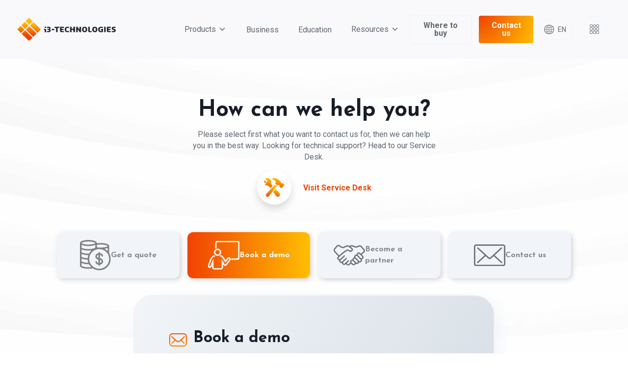

--- FILE ---
content_type: text/html; charset=utf-8
request_url: https://www.i3-technologies.com/en/contact-us/?form=2&pageName=5%20AI%20Tools%20To%20Supercharge%20Your%20Hybrid%20Meetings
body_size: 13767
content:

<!doctype html>
<html lang="en-US">

<head>
    <script>(function(){function t(t,e,r){if("cookie"===t){var n=document.cookie.split(";");for(var o=0;o<n.length;o++){var i=n[o].split("=");if(i[0].trim()===e)return i[1]}}else if("localStorage"===t)return localStorage.getItem(e);else if("jsVariable"===t)return window[e];else console.warn("invalid uid source",t)}function e(e,r,n){var o=document.createElement("script");o.async=!0,o.src=r,e.insertBefore(o,n)}function r(r,n,o,i,a){var c,s=!1;try{var u=navigator.userAgent,f=/Version\/([0-9\._]+)(.*Mobile)?.*Safari.*/.exec(u);f&&parseFloat(f[1])>=16.4&&(c=t(o,i,""),s=!0)}catch(t){console.error(t)}var l=window[a]=window[a]||[];l.push({"gtm.start":(new Date).getTime(),event:"gtm.js"});var g=r+"/script.js?id="+n+(s?"&enableCK=true":"")+(c?"&mcookie="+encodeURIComponent(c):""),d=document.getElementsByTagName("script")[0];e(d.parentNode,g,d)}r('https://tagging.i3-technologies.com',"GTM-P3DX53M","cookie","_taggingmk","dataLayer")})();</script>
    <meta charset="utf-8" swap="002">
    <meta http-equiv="X-UA-Compatible" content="IE=edge,chrome=1">
    <meta name="viewport" content="width=device-width, initial-scale=1.0, maximum-scale=1.0, user-scalable=no">
    <link rel="preconnect" href="https://fonts.googleapis.com">
    <link rel="preconnect" crossorigin href="https://fonts.gstatic.com">

    
    <title>Contact Us | i3-Technologies</title>
    <meta name="description" content="" />
    <meta name="keywords" content="">
    <meta name="robots" content="INDEX,FOLLOW" />
    <link rel="canonical" href="https://www.i3-technologies.com/en/contact-us/" />
    <meta name="twitter:card" content="summary" />
    <meta name="twitter:title" content="Contact us" />
    <meta name="twitter:description" content="" />
    <meta name="twitter:image:src" content="" />
    <meta property="og:title" content="Contact us" />
    <meta property="og:url" content="https://www.i3-technologies.com/en/contact-us/" />
    <meta property="og:image" content="" />
    <meta property="og:description" content="" />





    <link rel="apple-touch-icon" sizes="180x180" href="/apple-touch-icon.png">
    <link rel="icon" type="image/png" sizes="32x32" href="/favicon-32x32.png">
    <link rel="icon" type="image/png" sizes="16x16" href="/favicon-16x16.png">
    <link rel="manifest" href="/site.webmanifest">
    <link rel="stylesheet" href="https://fonts.googleapis.com/css2?family=Josefin&#x2B;Sans:wght@100;700&amp;family=Roboto:wght@400;700&amp;display=swap">
    <link rel="stylesheet" href="/dist/css/styles.css?id=da37663459300723c62b4f2f059d6263" />
    <script type='text/javascript'>

document.addEventListener("DOMContentLoaded", function() {

    function scrollToElement(targetSelector, offset = 0) {
        const targetElement = document.querySelector(targetSelector);
        if (targetElement) {
            const rect = targetElement.getBoundingClientRect();
            window.scrollTo({
                top: rect.top + window.pageYOffset - offset,
                behavior: 'smooth'
            });
        }
    }

    const scrollButtons = document.querySelectorAll('a[href="#call"], a[href="#visit"]');
    scrollButtons.forEach(button => {
        button.addEventListener('click', function(event) {
            event.preventDefault();
            
            const hrefValue = event.target.getAttribute('href');
            switch (hrefValue) {
                case '#call':
                    scrollToElement('#i3locations', 50);
                    break;
                case '#visit':
                    scrollToElement('.locationlist', 50);
                    break;
            }
        });
    });
});

</script>

<style>


.componentsv2-container video {
    border-radius: var(--border-radius-xl);
}
.componentsv2-container .content {
    justify-content: end;
}

#smooth-content {
  will-change: transform;
}

.featureCollection .btn-outline-accenta, .featureCollection .btn-outline-accenta:hover {
    background-color: var(--primary);
    border-color: var(--primary);
    color: #FFF;
}

.navbar .navbar-nav .dropdown-menu .dropdown-item {
    padding: .25rem 1rem;
}

.inline-video video {
    height: 100%;
}
.simpleImage img {
    border-radius: 24px;
}

.product-grid .product-category-block .product-overview-item .content .product-image {
  display: grid;
  align-content: center;
}
.featureCollection .featuregrid.featuresMainMini .featuresMainMini .main-features .col-features {
 padding: 0;   
}

@media (max-width: 991.98px) {
.product-header .content .caption h1.tagline, .product-slide .content .caption h1.tagline {
line-height: 3.5rem;
}

.img-fluid, .img-thumbnail {
    max-width: 100% !important;
}

.product-grid .product-category-block .product-overview-item .content .product-image {
    flex: unset;
}

.componentsv2-container.hero-banner .content .title {
  justify-self: start;
}
.hero-banner .cta {
  grid-column: 1;
  justify-self: start;
}

.product-header .content .caption h1.tagline::after, .product-slide .content .caption h1.tagline::after {
    display: inline;
}

.article-header picture, .article-header {
    aspect-ratio: 16/9;
}
.col-simple-image img {
    border-radius: var(--border-radius-xl);
}

.featureCollection {
  margin-top: 40px;
}
.banner-container {
margin: 60px 0; 
}
.notificationBlock .outlined .notification-header .title, .notificationBlock .outlined .notification-content h1, .notificationBlock .outlined .notification-content h2, .notificationBlock .outlined .notification-content h3, .notificationBlock .outlined .notification-content h4, .notificationBlock .outlined .notification-content h5, .notificationBlock .outlined .notification-content h6, .notificationBlock .outlined .notification-content ol, .notificationBlock .outlined .notification-content p, .notificationBlock .outlined .notification-content ul {
    color: #161e27 !important;
}

article li {
    color: var(--grey-darkest) !important;
}
.product-header .graphic {
 aspect-ratio: 16/9;
}
.cardV2 .title h5 {
    line-height: 120%;
}
.navbar .nav-link {
    font-size: 16px;
}
.navbar .navbar-nav .nav-item:nth-child(4) .dropdown-menu .dropdown-item .dropdown-content::after {
    display: none;
}
.dropdown-menu .dropdown-item {
    padding: .25rem 0;
}
.navbar .navbar-nav .dropdown:not(.languageselector) .dropdown-menu {
  padding: 2rem;
}
.navbar .dropdown-toggle::after {
filter: invert(40%) sepia(11%) saturate(378%) hue-rotate(169deg) brightness(94%) contrast(87%);
}
.componentsv2-container.hero-banner .deco-image-parallax {
    transform: translateX(250px) translateY(345px);
    width: 500px;
}

.banner-business {
    align-content: space-around;
}
.contentblock.richtextBlock {
    padding: 0;
}
.contentblock {
    padding: 2rem;
}
.deco-image-parallax { width: 550px; }
.componentsv2-container.double-banner .banner-1 .content, .componentsv2-container.double-banner .banner-2 .content {
  height: 100%;
  align-content: space-between;
}

.article-page h3 { font-weight: 700; }
.product-header .content .caption, .product-slide .content .caption { max-width: 100% !important; }

.simple-dealer-locator select[name="dealerType"] {
display: none;
}
.simple-dealer-locator select {
min-width: unset;
}
@font-face {
    font-family: 'sansabold';
    font-display: swap;
}
@media (max-width: 576px) {
.componentsV2-container.hero-banner .content .title h1 { font-size: 3rem !important; }
}
.img-max-height-450 img { max-height: 450px; }
.img-max-height-450 { text-align: center; }
body { opacity: 1 !important; }
#logitech-features{background:#fff !important;padding-top:0px}#logitech-features .container{display:flex;justify-content:center}#logitech-features .featuresMainMini{margin:0 auto}#logitech-features .col-visual{display:none}#logitech-features .main-features{justify-content:center}#logitech-features .main-features .col-features{flex:0;padding:0}#logitech-features .main-features .col-features .content{display:flex;flex-direction:row}@media(max-width: 1200px){#logitech-features .main-features .col-features .content{flex-direction:column}}#logitech-features .main-features .col-features .content .feature{display:flex;flex-direction:column;min-width:150px;max-width:150px;height:150px;box-shadow:5px 5px 12px #606870;border-radius:20px;margin:48px;padding:8px;box-shadow:0 0 25px rgba(96,104,112,.3)}#logitech-features .main-features .col-features .content .feature .title{text-align:center;font-size:.8rem;text-transform:uppercase}#logitech-features .main-features .col-features .content .feature .description{display:none}#logitech-features .cta-wrapper{display:none}#logitech-infoblocks{padding-bottom:0rem}.table-box{padding:36px;max-width:325px;margin:0 auto;margin-bottom:36px;box-shadow:5px 5px 12px #606870;border-radius:50px}.table-box h2{font-size:2rem;text-align:center}.table-box .logitech-quote{border-collapse:collapse;margin-bottom:16px;margin:0 auto;width:100%;text-align:center}.table-box .logitech-quote td,.table-box .logitech-quote th{padding:12px;border-top:1px solid #606870;border-bottom:1px solid #606870;color:#161e27}#rallybar-infoblocks .contentblock{padding:0}#rallybar-infoblocks .caption .title{color:#000}#rallybar-infoblocks .caption .description{color:#848e99}#better-together-infoblock{padding-bottom:0px}#better-together-infoblock .col-image{text-align:center}#better-together-infoblock .col-image img{max-width:350px !important}#logitech-hero{min-height:62vh}#logitech-hero .backgroundImage{background-position-x:69%}#logitech-hero.heroBanner .caption .title h1{color:#272f37;text-shadow:1px 1px 1px #f1f5f9}#logitech-hero.heroBanner .backgroundImage:after{background-image:none}#logitech-i3,#logitech-certified{padding-bottom:0px}#logitech-i3.contentblock .content .container .row,#logitech-certified.contentblock .content .container .row{justify-content:center}#logitech-certified .description{font-size:16px}#logitech-certified .caption{padding-top:0px;padding-bottom:0px}#logitech-banner .backgroundImage{background-position-x:70%}/*# sourceMappingURL=logitech-features.css.map */
.app-dropdown .dropdown-menu.show {display: grid;
grid-template-columns: repeat(2, 1fr);}
#i3sixty-hero .deco-image { z-index: -1; }
#i3sixty2-video { max-height: 500px; }
#i3sixty2-video video {max-width: 800px;
border-radius: 2rem; height: auto; margin: 0 auto; }
.product-header .content .caption h1.tagline, .product-slide .content .caption h1.tagline { font-size: 54px; }
</style>

<meta name="facebook-domain-verification" content="tczkb8sf84q3r7l7pnvx50axfxffzk" />

<meta name="google-site-verification" content="JvLAha0Yo6RNEwb0oic_WFqCG_Yfvw80wuk1MxMXokM" />

<!--Schema added by Geeky Tech -->
<script type="application/ld+json">{ 
"@context":{ 
"@vocab":"http://schema.org/"}, 
"@graph":[{ 
"@type":"LocalBusiness", 
"parentOrganization":{ 
"name":"i3-Technologies"}, 
"name":"i3-Technologies HQ", 
"image" : "https://www.i3-technologies.com/media/j22iuikh/i3hq.png", 
"address":{ 
"@type":"PostalAddress", 
"streetAddress":"Kleine Schaluinweg 7", 
"addressRegion":"Diest", 
"postalCode":"3350", 
"AddressCountry":"Belgium",
"telephone":"+3256313415"}, 
"openingHours":"Monday-Sunday 00:00-00:00", 
"hasmap" : "https://goo.gl/maps/e2K59v5yjUZECt6A9"}, 
{"@type": "LocalBusiness", 
"parentOrganization":{ 
"name":"i3-Technologies"}, 
"name":"i3-Technologies GmbH", 
"image":"https://www.i3-technologies.com/media/ovlp23m0/i3-de.png", 
"address":{ 
"@type":"PostalAddress", 
"streetAddress": "Lyrenstr. 13",
"addressRegion": "Bochum",
"AddressCountry": "Germany",
"postalCode":"44866", 
"telephone":"+492327960500"}, 
"openingHours":"Mo-Fr 09:00-17:00", 
"hasmap" : "https://goo.gl/maps/9JmhBRBZqeiHc82f6"},
{"@type": "LocalBusiness", 
"parentOrganization":{ 
"name":"i3-Technologies"}, 
"name":"i3-Technologies Logistics & Service Center", 
"image":"https://www.i3-technologies.com/media/xqob0ikb/i3-deerlijk.png", 
"address":{ 
"@type":"PostalAddress", 
"streetAddress": "Nijverheidslaan 60",
"addressRegion": "Deerlijk",
"AddressCountry": "Belgium",
"postalCode":"8540", 
"telephone":"+3256313415"}, 
"openingHours":"Mo-Fr 08:30-17:00", 
"hasmap" : "https://goo.gl/maps/bnQQCjU5WPoFYUir7"} 
]} 
</script>
<script type='application/ld+json'>{
"@context": "https://www.schema.org",
"@type": "WebSite",
"name": "i3-Technologies",
"alternateName": "i3Technologies, i3, i3-Tech",
"url": "https://www.i3-technologies.com/",
"description": "i3-Technologies redefines the way educational institutions and businesses communicate, teach, meet and collaborate."}
</script>
<script type="application/ld+json">{
"@context":"https://schema.org",
"@type":"Organization",
"@id":"https://www.i3-technologies.com/#",
"name":"i3-Technologies",
"alternateName":"i3Technologies, i3, i3-Tech",
"description":"i3-Technologies redefines the way educational institutions and businesses communicate, teach, meet and collaborate.",
"url":"https://www.i3-technologies.com/",
"logo":"https://www.i3-technologies.com/images/i3-logo-black.svg",
"contactPoint":[{
"@type":"ContactPoint",
"contactType":"customer service"}],
"address":{
"@type":"PostalAddress",
"streetAddress":"i3-Technologies HQ, Kleine Schaluinweg 7",
"addressRegion":"3350 Diest",
"addressCountry":"Belgium"},
"areaServed" : ["Europe","Everywhere"],
"knowsAbout": ["Education technology solutions", "Business technology solutions"],
"knowsLanguage": ["English", "Dutch", "Spanish", "French", "German"],
"image":{
"@type":"ImageObject",
"name":"interactive",
"creator":"i3-Technologies",
"author":"i3-Technologies",
"description":"Next-generation interactive touchscreens by i3-Technologies",
"url":"https://www.i3-technologies.com/media/kdhjjtti/interactive.png"},
"sameAs":[
"https://twitter.com/i3_technologies?lang=en",
"https://www.linkedin.com/company/i3technologies/?originalSubdomain=be",
"https://www.facebook.com/iii.technologies/",
"https://www.youtube.com/c/i3Technologies/about",
"https://www.instagram.com/i3_technologies/",
"https://goo.gl/maps/T5oC5bJLAAwqyFNF6",
"https://www.google.com/maps/place/i3-Technologies+Benelux+Belgi%C3%AB/@50.8548451,3.3870846,17z/data=!3m1!4b1!4m5!3m4!1s0x47c33dbeceeda1f3:0x646d0385280303d9!8m2!3d50.8548497!4d3.389267?shorturl=1",
"https://www.google.com/maps/place/i3-Technologies+Germany/@50.7466722,6.0391807,6z/data=!4m6!3m5!1s0x47b8e7463a907ab9:0xded05c1072db6299!8m2!3d51.4837319!4d7.1295883!15sCgppMyBnZXJtYW55kgEUZGlzdHJpYnV0aW9uX3NlcnZpY2U?shorturl=1",
"https://www.crunchbase.com/organization/i3-technologies",
"https://www.iseurope.org/exhibitors/i3-technologies/",
"https://docs.i3-technologies.com/",
"https://blog.i3-technologies.com/",
"https://group-i3.com/our-companies/i3-technologies/",
"https://www.hotfrog.de/company/b3155c21623f9db8f3d6ce752a80ea40",
"https://web2.cylex.de/firma-home/i3-technologies-gmbh-6465457.html",
"https://finde-offen.de/bochum/i3-technologies-388746",
"https://www.cylex-belgie.be/bedrijf/i3-technologies-13307218.html",
"https://firmania.be/deurne-diest/i3-technologies-407999",
"https://www.bing.com/maps?osid=b62a7e82-c024-4034-9d19-0b5818339d95&cp=50.992106~5.040419&lvl=16&v=2&sV=2&form=S00027",
"https://www.cybo.com/BE-biz/i-technologies_10",
"https://www.cybo.com/DE-biz/i-technologies",
"https://www.linkcentre.com/profile/i3technologies/",
"https://yellow.place/en/i3-technologies-diest-belgium",
"http://www.place123.net/place/i3-technologies-bochum-germany",
"http://www.place123.net/place/i3-technologies-diest-belgium",
"http://www.askmap.net/location/6119105/belgium/i3-technologies",
"https://globalcatalog.com/i3technologies.gb/en",
"https://knowem.com/business/i3technologies",
"https://de.getfreelisting.com/businesses/it-and-technology/i3-technologies",
"https://www.bestincom.com/bochum/technology/i3-technologies",
"https://www.ambista.com/en/company/i3-technologies-gmbh",
"https://www.freeads24.com/index.php?option=com_marketplace&page=show_ad&catid=0&adid=515402&Itemid=26"
]
}
</script>
<!-- end -->
</head>

<body class="bg-contentPageBlocks theme-light">
    <!-- Google Tag Manager (noscript) -->
<noscript><iframe src="https://tagging.i3-technologies.com/ns.html?id=GTM-P3DX53M" height="0" width="0" style="display:none;visibility:hidden"></iframe></noscript>
<!-- End Google Tag Manager -->
<script defer src="https://tagging.i3-technologies.com/adex.js"></script>
<script defer src="https://tagging.i3-technologies.com/settings.js"></script>
<!-- Start of HubSpot Embed Code -->
<script type="text/javascript" id="hs-script-loader" async defer src="//js-eu1.hs-scripts.com/25288149.js"></script>
<!-- End of HubSpot Embed Code -->
    <header>
        

<nav class="navbar navbar-expand-lg navbar-light bg-light">
        <a class="brandlogo-dark" href="/"><img class="brand brand-dark" src="/dist/images/i3-logo-black.svg?id=611c1d4812d33dbc396bba8e29b3be27" alt="" /></a>
        <a class="brandlogo-light" href="/"><img class="brand brand-light" src="/dist/images/i3-logo-white.svg?id=9ba26e9eea52d1a234ce7a5b98664cbe" alt="" /></a>

    <button class="navbar-toggler" type="button" data-toggle="collapse" data-target="#navbarSupportedContent"
        aria-controls="navbarSupportedContent" aria-expanded="false" aria-label="Toggle navigation">
        <span class="navbar-toggler-icon"></span>
    </button>

    <div class="collapse navbar-collapse" id="navbarSupportedContent">
        <ul class="navbar-nav mr-auto text-center">
                        <li class="nav-item dropdown">
                            <a class="nav-link dropdown-toggle d-flex" role="button" data-toggle="dropdown" aria-expanded="false">
                                Products
                            </a>
                            <div class="dropdown-menu">
                                <div class="dropdown-container">
                                    <div class="dropdown-menu-grid">
                                            <a class="dropdown-item" href="/en/products/touchscreens/">
                                                <div class="dropdown-content">
                                                        <img class='productcategory-image lazy' data-src="/media/gt3ftqgr/touchscreens-1.png">
                                                    <div class="details">
                                                        <div class='title'>Touchscreens</div>
                                                            <div class="description">
                                                                The core of our ecosystem. See all of our interactive touchscreens for business or education. 
                                                            </div>
                                                    </div>
                                                </div>
                                            </a>
                                            <a class="dropdown-item" href="/en/products/interactive-boards/">
                                                <div class="dropdown-content">
                                                        <img class='productcategory-image lazy' data-src="/media/uwkhwkae/interactiveboards-1.png">
                                                    <div class="details">
                                                        <div class='title'>Interactive boards</div>
                                                            <div class="description">
                                                                Add the combination of analog or digital interactivity to your class or boardroom with our interactive boards. 
                                                            </div>
                                                    </div>
                                                </div>
                                            </a>
                                            <a class="dropdown-item" href="/en/products/wireless-presenting/">
                                                <div class="dropdown-content">
                                                        <img class='productcategory-image lazy' data-src="/media/mdzfrksa/wirelesspresenting-1.png">
                                                    <div class="details">
                                                        <div class='title'>Wireless presenting</div>
                                                            <div class="description">
                                                                Plug in your laptop or mobile device and present with the click of a button. It really is that easy.
                                                            </div>
                                                    </div>
                                                </div>
                                            </a>
                                            <a class="dropdown-item" href="/en/products/software/">
                                                <div class="dropdown-content">
                                                        <img class='productcategory-image lazy' data-src="/media/1bfb5f5g/software-1.png">
                                                    <div class="details">
                                                        <div class='title'>Software</div>
                                                            <div class="description">
                                                                Expand the capabilities of your display with our simple-to-use software solutions for business and education.
                                                            </div>
                                                    </div>
                                                </div>
                                            </a>
                                            <a class="dropdown-item" href="/en/products/accessories/">
                                                <div class="dropdown-content">
                                                        <img class='productcategory-image lazy' data-src="/media/gigbv0db/accessoires-1.png">
                                                    <div class="details">
                                                        <div class='title'>Accessories</div>
                                                            <div class="description">
                                                                A wide range of accessories that complement our hardware and software and provide you with the full, complete solution you need.
                                                            </div>
                                                    </div>
                                                </div>
                                            </a>
                                    </div>
                                </div>
                            </div>
                        </li>
                        <li class="nav-item">
                            <a class="nav-link" href="/en/interactive-business-solutions/">Business</a>
                        </li>
                        <li class="nav-item">
                            <a class="nav-link" href="/en/interactive-learning-with-technology/">Education</a>
                        </li>
                        <li class="nav-item dropdown">
                            <a class="nav-link dropdown-toggle d-flex" role="button" data-toggle="dropdown" aria-expanded="false">
                                Resources
                            </a>
                            <div class="dropdown-menu">
                                <div class="dropdown-container">
                                    <div class="dropdown-menu-grid">
                                            <a class="dropdown-item" href="/en/blog/stories/">
                                                <div class="dropdown-content">
                                                        <img class='productcategory-image lazy' data-src="/media/l3ck2ewv/group-11939.svg">
                                                    <div class="details">
                                                        <div class='title'>Blog</div>
                                                            <div class="description">
                                                                
                                                            </div>
                                                    </div>
                                                </div>
                                            </a>
                                            <a class="dropdown-item" href="/en/blog/cases/">
                                                <div class="dropdown-content">
                                                        <img class='productcategory-image lazy' data-src="/media/u2hebekq/group-11941.svg">
                                                    <div class="details">
                                                        <div class='title'>Use cases</div>
                                                            <div class="description">
                                                                
                                                            </div>
                                                    </div>
                                                </div>
                                            </a>
                                            <a class="dropdown-item" href="https://docs.i3-technologies.com/" target="_blank">
                                                <div class="dropdown-content">
                                                        <img class='productcategory-image lazy' data-src="/media/dqynqduf/group-11937.svg">
                                                    <div class="details">
                                                        <div class='title'>Documentation</div>
                                                            <div class="description">
                                                                
                                                            </div>
                                                    </div>
                                                </div>
                                            </a>
                                            <a class="dropdown-item" href="/en/compatible-hardware-software-solutions/">
                                                <div class="dropdown-content">
                                                        <img class='productcategory-image lazy' data-src="/media/u4npf2sf/group-11935.svg">
                                                    <div class="details">
                                                        <div class='title'>Compatibility</div>
                                                            <div class="description">
                                                                
                                                            </div>
                                                    </div>
                                                </div>
                                            </a>
                                            <a class="dropdown-item" href="/en/where-to-find-us/">
                                                <div class="dropdown-content">
                                                        <img class='productcategory-image lazy' data-src="/media/dxngn0u5/group-11933.svg">
                                                    <div class="details">
                                                        <div class='title'>Where to find us</div>
                                                            <div class="description">
                                                                
                                                            </div>
                                                    </div>
                                                </div>
                                            </a>
                                            <a class="dropdown-item" href="/en/support/">
                                                <div class="dropdown-content">
                                                        <img class='productcategory-image lazy' data-src="/media/5s0fqig5/group-11943.svg">
                                                    <div class="details">
                                                        <div class='title'>Support</div>
                                                            <div class="description">
                                                                
                                                            </div>
                                                    </div>
                                                </div>
                                            </a>
                                            <a class="dropdown-item" href="/en/lp/newsletter-subscription/" target="_blank">
                                                <div class="dropdown-content">
                                                        <img class='productcategory-image lazy' data-src="/media/4vzgkkh1/group-13143.svg">
                                                    <div class="details">
                                                        <div class='title'>Newsletter subscription</div>
                                                            <div class="description">
                                                                
                                                            </div>
                                                    </div>
                                                </div>
                                            </a>
                                    </div>
                                </div>
                            </div>
                        </li>
        </ul>
        <ul class="navbar-nav text-center">
                <a href="/simple-dealer-locator" class='btn btn-outline-grey'>
                    <span class="btn-text">
                        Where to buy
                    </span>
                    </a>
                <a href="/en/contact-us/?form=2" class='btn btn-orange'>
                    <span class="btn-text">
                        Contact us
                    </span>
                    </a>
        </ul>
        <ul class="navbar-nav mr-2">
            <li class="nav-item dropdown languageselector p-0">
                <a class="nav-link dropdown-toggle btn btn-gray-lightest btn-navbar language-selector"
                    href="#" id="navbarDropdown" role="button" data-toggle="dropdown" aria-haspopup="true"
                    aria-expanded="false">
                    <img src="/dist/images/language-icon.svg?id=732563713c813a9b68a083171d9ef82c"/>
                    <span class="language-label">
                        EN
                    </span>
                </a>
                <div class="dropdown-menu" aria-labelledby="navbarDropdown">
                        <a class="dropdown-item" href="/en/contact-us/">
                            English
                        </a>
                        <a class="dropdown-item" href="/de/kontaktieren-sie-uns/">
                            Deutsch
                        </a>
                        <a class="dropdown-item" href="/es/contactenos/">
                            Espa&#xF1;ol
                        </a>
                        <a class="dropdown-item" href="/fr/contactez-nous/">
                            Fran&#xE7;ais
                        </a>
                        <a class="dropdown-item" href="/nl/contacteer-ons/">
                            Nederlands
                        </a>
                </div>
            </li>

            <li class="nav-item dropdown app-dropdown">
                <a class="nav-link dropdown-toggle btn btn-gray-lightest btn-navbar rounded" href="#"
                    id="navbarDropdownApps" role="button" data-toggle="dropdown" aria-haspopup="true"
                    aria-expanded="false">
                    <i class="i3-icon i3-icon-app-apps"></i>
                </a>
                <div class="dropdown-menu" aria-labelledby="navbarDropdownApps">
                    <div class="app-list">
                            <a class="dropdown-item" href="https://rdm.i3-technologies.com/login">
                                    <div class="app-image"><img class="lazy" data-src="/media/l5nok4ta/icon-rdm.png"></div>
                                <div class="app-name">i3RDM</div>
                            </a>
                            <a class="dropdown-item" href="https://docs.i3-technologies.com/">
                                    <div class="app-image"><img class="lazy" data-src="/media/ncme3men/icon-docs.png"></div>
                                <div class="app-name">i3DOCS</div>
                            </a>
                            <a class="dropdown-item" href="https://app.i3learnhub.com/en/login">
                                    <div class="app-image"><img class="lazy" data-src="/media/aecjgxgs/learnhub-icon.png"></div>
                                <div class="app-name">i3LEARNHUB</div>
                            </a>
                    </div>
                </div>
            </li>
        </ul>
    </div>
</nav>

        
<nav aria-label="breadcrumb" id="breadcrumb">
    <ol class="breadcrumb">
                        <li class="breadcrumb-item"><a href="/en/">Home</a></li>
                    <li class="breadcrumb-item active" aria-current="page">Contact us</li>
    </ol>
</nav>
    </header>
    <div id="smooth-wrapper">
        <div id="smooth-content">
            <main style='--main-background: url(/media/it1ccvqx/contact-background.png);'>
                

<section class="section">
    <div class="container-fluid p-0">
        <div class="col-md-12 p-0">
            
<div class="umb-block-list">


<section
    class="theme-orange transparent transparent infoblock-container"
    data-aos=fade-up data-aos-easing=ease-in-out">
    <div class='container'>
        <div
            class="componentsv2-container  infoblock-title theme-orange margin-md">

            <div class="content">

    <div class="title hideDot">

            <h2>How can we help you?</h2>
    </div>


                    <div class="description">
        <p>Please select first what you want to contact us for, then we can help you in the best way. Looking for technical support? Head to our Service Desk.</p>
                    </div>
            </div>
        </div>
    </div>
</section>
            <a name="31c4d211-50c6-4490-95ee-c8bb1710707f"></a>
            <section data-aos="" data-aos-easing=" " id="" class="contentblock override-container  richtextBlock " style="background-color:  #;">
                <div class="content   align-items- vh-">
                    




<div class="container">
    <div class="row">
        <div class="col-md-12">
            <div class="col-md-12" style="display: grid; justify-content: space-around;">
<p style="display: grid; grid-template-columns: auto auto; place-items: center;" class="text-center font-weight-bold"><span class="mr-4 rounded-circle p-4 shadow" style="height: 70px; width: 70px; display: grid; place-content: center; background: white;"> <img class="" src="/media/lsnlfdj0/group-13113.svg?rmode=max&amp;width=42&amp;height=38" alt="" width="42" height="38" /></span> <a href="http://servicedesk.i3-technologies.com/" class="">Visit Service Desk</a></p>
</div>
        </div>
    </div>
</div>

                </div>
            </section>

<script charset="utf-8" type="text/javascript" src="//js.hsforms.net/forms/v2.js"></script>

<section class="componentsv2-container hubspot-form-collection">
    <ul class="nav nav-pills form-collection" id="form-tab" role="tablist">
            <li class="nav-item">
                <a class="nav-link form-collection-pill active" id="#nav-pill-1-tab" data-toggle="tab" href="#nav-pill-1" role="tab"
                    aria-controls="#nav-pill-1" aria-selected="true"><img data-src="/media/enflyl0e/cash.svg" class="lazy d-none d-md-block"/> Get a quote</a>
            </li>
            <li class="nav-item">
                <a class="nav-link form-collection-pill " id="#nav-pill-2-tab" data-toggle="tab" href="#nav-pill-2" role="tab"
                    aria-controls="#nav-pill-2" aria-selected="true"><img data-src="/media/gd0hacj4/group-13094.svg" class="lazy d-none d-md-block"/> Book a demo</a>
            </li>
            <li class="nav-item">
                <a class="nav-link form-collection-pill " id="#nav-pill-3-tab" data-toggle="tab" href="#nav-pill-3" role="tab"
                    aria-controls="#nav-pill-3" aria-selected="true"><img data-src="/media/yc0ofqkg/group-13098.svg" class="lazy d-none d-md-block"/> Become a partner</a>
            </li>
            <li class="nav-item">
                <a class="nav-link form-collection-pill " id="#nav-pill-4-tab" data-toggle="tab" href="#nav-pill-4" role="tab"
                    aria-controls="#nav-pill-4" aria-selected="true"><img data-src="/media/neabx0ub/group-13100.svg" class="lazy d-none d-md-block"/> Contact us</a>
            </li>

</ul>
<div class="tab-content">
<div class="tab-pane fade show active" id="nav-pill-1" role="tabpanel" aria-labelledby="#nav-pill-1-tab">
    <div class="container componentsv2-container d-block hubSpotFormBlock my-4" id="hubspot-form">
        <div class="row align-items-start form-row justify-content-center">
            <div class="col-lg-8">
                <div class="tab-content" id="pills-tabContent">
                    <div class="tab-pane fade show active" id="pills-4528877b-f919-4dba-b21b-c92c838d118a" role="tabpanel"
                        aria-labelledby="pills-home-tab">
                        <div class="form-wrapper">
                            <div class="form-header">
                                <div class="icon-wrapper">
                                    <i class="i3-icon i3-icon-user-mail"></i>
                                </div>
                                <h4>Get a quote</h4>
                            </div>
                            <p></p>

                            <div class="divider"></div>
                            <div class="form-content">
                                <script>
                                    hbspt.forms.create({
                                        region: "na1",
                                        portalId: "25288149",
                                        formId: "7adc3bac-e913-4438-b561-d4a7ba3e009a",
                                        onFormReady: function($form) {
                                         const searchParams = new URLSearchParams(window.location.search);
   document.getElementsByName('how_did_you_land_on_this_page_')[0].style.display = 'none';
document.getElementsByClassName('hs_how_did_you_land_on_this_page_ hs-how_did_you_land_on_this_page_ hs-fieldtype-text field hs-form-field')[0].style.display = 'none';

const value = searchParams.get('pageName');
if(searchParams.has('pageName')){
document.getElementsByName('how_did_you_land_on_this_page_')[0].value = value;
}
                                        }
                                });
                                </script>            
                            </div>
                                </div>
                            </div>
                        </div>
                    </div>
                </div>
            </div>
    </div>
<div class="tab-pane fade " id="nav-pill-2" role="tabpanel" aria-labelledby="#nav-pill-2-tab">
    <div class="container componentsv2-container d-block hubSpotFormBlock my-4" id="hubspot-form">
        <div class="row align-items-start form-row justify-content-center">
            <div class="col-lg-8">
                <div class="tab-content" id="pills-tabContent">
                    <div class="tab-pane fade show active" id="pills-4528877b-f919-4dba-b21b-c92c838d118a" role="tabpanel"
                        aria-labelledby="pills-home-tab">
                        <div class="form-wrapper">
                            <div class="form-header">
                                <div class="icon-wrapper">
                                    <i class="i3-icon i3-icon-user-mail"></i>
                                </div>
                                <h4>Book a demo</h4>
                            </div>
                            <p></p>

                            <div class="divider"></div>
                            <div class="form-content">
                                <script>
                                    hbspt.forms.create({
                                        region: "na1",
                                        portalId: "25288149",
                                        formId: "dabb2ea2-fbb7-42c4-bca6-cf58498a7ee3",
                                        onFormReady: function($form) {
                                         const searchParams = new URLSearchParams(window.location.search);
   document.getElementsByName('how_did_you_land_on_this_page_')[0].style.display = 'none';
document.getElementsByClassName('hs_how_did_you_land_on_this_page_ hs-how_did_you_land_on_this_page_ hs-fieldtype-text field hs-form-field')[0].style.display = 'none';

const value = searchParams.get('pageName');
if(searchParams.has('pageName')){
document.getElementsByName('how_did_you_land_on_this_page_')[0].value = value;
}
                                        }
                                });
                                </script>            
                            </div>
                                </div>
                            </div>
                        </div>
                    </div>
                </div>
            </div>
    </div>
<div class="tab-pane fade " id="nav-pill-3" role="tabpanel" aria-labelledby="#nav-pill-3-tab">
    <div class="container componentsv2-container d-block hubSpotFormBlock my-4" id="hubspot-form">
        <div class="row align-items-start form-row justify-content-center">
            <div class="col-lg-8">
                <div class="tab-content" id="pills-tabContent">
                    <div class="tab-pane fade show active" id="pills-4528877b-f919-4dba-b21b-c92c838d118a" role="tabpanel"
                        aria-labelledby="pills-home-tab">
                        <div class="form-wrapper">
                            <div class="form-header">
                                <div class="icon-wrapper">
                                    <i class="i3-icon i3-icon-user-mail"></i>
                                </div>
                                <h4>Become a partner</h4>
                            </div>
                            <p></p>

                            <div class="divider"></div>
                            <div class="form-content">
                                <script>
                                    hbspt.forms.create({
                                        region: "na1",
                                        portalId: "25288149",
                                        formId: "a3cd21c3-de4b-48f0-bd40-92566056397b",
                                        onFormReady: function($form) {
                                         const searchParams = new URLSearchParams(window.location.search);
   document.getElementsByName('how_did_you_land_on_this_page_')[0].style.display = 'none';
document.getElementsByClassName('hs_how_did_you_land_on_this_page_ hs-how_did_you_land_on_this_page_ hs-fieldtype-text field hs-form-field')[0].style.display = 'none';

const value = searchParams.get('pageName');
if(searchParams.has('pageName')){
document.getElementsByName('how_did_you_land_on_this_page_')[0].value = value;
}
                                        }
                                });
                                </script>            
                            </div>
                                </div>
                            </div>
                        </div>
                    </div>
                </div>
            </div>
    </div>
<div class="tab-pane fade " id="nav-pill-4" role="tabpanel" aria-labelledby="#nav-pill-4-tab">
    <div class="container componentsv2-container d-block hubSpotFormBlock my-4" id="hubspot-form">
        <div class="row align-items-start form-row justify-content-center">
            <div class="col-lg-8">
                <div class="tab-content" id="pills-tabContent">
                    <div class="tab-pane fade show active" id="pills-4528877b-f919-4dba-b21b-c92c838d118a" role="tabpanel"
                        aria-labelledby="pills-home-tab">
                        <div class="form-wrapper">
                            <div class="form-header">
                                <div class="icon-wrapper">
                                    <i class="i3-icon i3-icon-user-mail"></i>
                                </div>
                                <h4>Contact us</h4>
                            </div>
                            <p></p>

                            <div class="divider"></div>
                            <div class="form-content">
                                <script>
                                    hbspt.forms.create({
                                        region: "na1",
                                        portalId: "25288149",
                                        formId: "6a7ef6f8-250d-40ef-aec0-7b32a67ad37e",
                                        onFormReady: function($form) {
                                         const searchParams = new URLSearchParams(window.location.search);
   document.getElementsByName('how_did_you_land_on_this_page_')[0].style.display = 'none';
document.getElementsByClassName('hs_how_did_you_land_on_this_page_ hs-how_did_you_land_on_this_page_ hs-fieldtype-text field hs-form-field')[0].style.display = 'none';

const value = searchParams.get('pageName');
if(searchParams.has('pageName')){
document.getElementsByName('how_did_you_land_on_this_page_')[0].value = value;
}
                                        }
                                });
                                </script>            
                            </div>
                                </div>
                            </div>
                        </div>
                    </div>
                </div>
            </div>
    </div>
</div>
</section>

<script>
    // Get the URL parameter named "form" using regex
    var regex = new RegExp("[?&]form(=([^&#]*)|&|#|$)");
    var results = regex.exec(window.location.href);
    var formId = results[2];

    // Set the active tab based on the formId
    if (formId) {
        var tabs = document.querySelectorAll('.form-collection-pill');
        for (var j = 1; j < tabs.length; j++) {
            if (tabs[j].getAttribute('href') === '#nav-pill-' + formId) {
                tabs[j].classList.add('active');
                var tabContent = document.querySelector(tabs[j].getAttribute('href'));
                tabContent.classList.add('show', 'active');

                // Remove existing "active" and "show" classes if there is an active tab
                var activeTab = document.querySelector('.form-collection-pill.active');
                if (activeTab) {
                    var activeTabContent = document.querySelector('.tab-pane.fade.show.active');
                    activeTab.classList.remove('active');
                    activeTabContent.classList.remove('show', 'active');
                }
            }
        }
    }
</script></div>

        </div>
    </div>
</section>
            </main>

            <footer>
                

<div class="main-content">
    <div class="container-fluid">
        <div class="row">
            <div class="col-md-12">
                <div class="topbar">
                    <div class="left">
                        <div class="logo">
                            <a class="brandlogo-dark" href="/en/"><img class="brand brand-dark" src="/dist/images/i3-logo-black.svg?id=611c1d4812d33dbc396bba8e29b3be27" alt="" /></a>
                            <a class="brandlogo-light" href="/en/"><img class="brand brand-light" src="/dist/images/i3-logo-white.svg?id=9ba26e9eea52d1a234ce7a5b98664cbe" alt="" /></a>
                        </div>
                    </div>
                    <div class="right">
                            <a class="btn btn-gradient-primary-secondary" href="/en/where-to-find-us/">Contact us</a>
                            <a class="btn btn-outline-gray" href="/simple-dealer-locator">Dealer locator</a>
                    </div>
                </div>

            </div>

        </div>
        <div class="row main-row">
            <div class="col-md-12 col-lg-8 mt-5">
                <div class="row">
                    <div class="col-xs-12 col-sm-6 col-md-3 col-lg-3 mb-5">
                        <div class="title">Products</div>
                        <div class="row ">
                            <div class="customcol col-md-12">
                                    <ul class="navbar-nav mr-auto">
                                            <li class="nav-item">
                                                <a class="nav-link" href="/en/products/touchscreens/">Touchscreens</a>
                                            </li>
                                            <li class="nav-item">
                                                <a class="nav-link" href="/en/products/interactive-boards/">Interactive boards</a>
                                            </li>
                                            <li class="nav-item">
                                                <a class="nav-link" href="/en/products/wireless-presenting/">Wireless presenting</a>
                                            </li>
                                            <li class="nav-item">
                                                <a class="nav-link" href="/en/products/software/">Software</a>
                                            </li>
                                            <li class="nav-item">
                                                <a class="nav-link" href="/en/products/accessories/">Accessories</a>
                                            </li>
                                    </ul>
                            </div>
                        </div>
                    </div>
                    <div class="col-xs-12 col-sm-6 col-md-3 col-lg-3 mb-5">
                        <div class="title">Solutions</div>
                        <div class="row ">
                            <div class="customcol col-md-12">
                                <ul class="navbar-nav mr-auto">
                                        <li class="nav-item">
                                            <a class="nav-link" href="/en/solutions/education/">Education</a>
                                        </li>
                                        <li class="nav-item">
                                            <a class="nav-link" href="/en/solutions/business/">Business</a>
                                        </li>
                                </ul>
                            </div>
                        </div>
                    </div>
                    <div class="col-xs-12 col-sm-6 col-md-3 col-lg-3 mb-5">
                        <div class="title">Support</div>
                            <div class="row ">
                                <div class="customcol col-md-12">
                                    <ul class="navbar-nav mr-auto">
                                            <li class="nav-item">
                                                <a class="nav-link" href="/en/where-to-find-us/">Contact us</a>
                                            </li>
                                            <li class="nav-item">
                                                <a class="nav-link" href="/en/support/">Support</a>
                                            </li>
                                            <li class="nav-item">
                                                <a class="nav-link" href="https://docs.i3-technologies.com/">Documentation</a>
                                            </li>
                                            <li class="nav-item">
                                                <a class="nav-link" href="/simple-dealer-locator">Dealer Locator</a>
                                            </li>
                                            <li class="nav-item">
                                                <a class="nav-link" href="/en/lp/newsletter-subscription/">Newsletter Subscription</a>
                                            </li>
                                    </ul>
                                </div>
                            </div>
                    </div>
                    <div class="col-xs-12 col-sm-6 col-md-3 col-lg-3 mb-5">
                        <div class="title">Other links</div>
                            <div class="row ">
                                <div class="customcol col-md-12">
                                    <ul class="navbar-nav mr-auto">
                                            <li class="nav-item">
                                                <a class="nav-link" href="/en/blog/">Articles</a>
                                            </li>
                                            <li class="nav-item">
                                                <a class="nav-link" href="https://docs.i3-technologies.com/MARKETING/brand-guidelines-2021">Our brand</a>
                                            </li>
                                            <li class="nav-item">
                                                <a class="nav-link" href="/en/our-history/">Our History</a>
                                            </li>
                                            <li class="nav-item">
                                                <a class="nav-link" href="/en/our-vision-mission/">Our Vision &amp; Mission</a>
                                            </li>
                                            <li class="nav-item">
                                                <a class="nav-link" href="https://group-i3.com/jobs/">Jobs</a>
                                            </li>
                                    </ul>
                                </div>
                            </div>
                    </div>
                    <div class="col-md-12 col-lg-3 d-none">
                        <div class="title">Stay up to date</div>

                    </div>
                </div>
            </div>
            <div class="col-md-12 col-lg-4 mt-5">
                    <div class="social">
                            <a class="social-link" href="https://www.facebook.com/i3connect/"><i class="i3-icon i3-icon-service-facebook" aria-hidden="true"></i></a>
                            <a class="social-link" href="https://www.linkedin.com/company/i3connect/"><i class="i3-icon i3-icon-service-linkedin" aria-hidden="true"></i></a>
                            <a class="social-link" href="https://www.youtube.com/@i3CONNECT"><i class="i3-icon i3-icon-service-youtube" aria-hidden="true"></i></a>
                    </div>
            </div>
        </div>
    </div>
</div>

<div class="copyright-bar">
    <div class="container-fluid">
        <div class="row">
            <div class="col-md-12">
                <div class="copyright-content">
                        <div class="copyright-description">&#xA9; i3-Technologies 2023 Inc. All rights reserved</div>
                        <div class="legal-links">
                                <a class="legal-link" href="/en/terms-of-use/">
                                    <div class="i3-icon i3-icon-launcher-i3docs"></div>
                                    <div class="title">Terms of Use</div>
                                </a>
                                <a class="legal-link" href="/en/terms-conditions/">
                                    <div class="i3-icon i3-icon-launcher-i3docs"></div>
                                    <div class="title">Terms &amp; Conditions</div>
                                </a>
                                <a class="legal-link" href="/en/cookie-policy/">
                                    <div class="i3-icon i3-icon-launcher-i3docs"></div>
                                    <div class="title">Cookie Policy</div>
                                </a>
                                <a class="legal-link" href="/en/privacy-policy/">
                                    <div class="i3-icon i3-icon-launcher-i3docs"></div>
                                    <div class="title">Privacy Policy</div>
                                </a>
                        </div>
                </div>

            </div>
        </div>
    </div>
</div>


            </footer>
        </div>
    </div>

    <script src="/dist/js/index.js?id=9c977016ba5c1172545b935adb67b740"></script>
</body>

</html>

--- FILE ---
content_type: text/html; charset=utf-8
request_url: https://www.google.com/recaptcha/enterprise/anchor?ar=1&k=6LdGZJsoAAAAAIwMJHRwqiAHA6A_6ZP6bTYpbgSX&co=aHR0cHM6Ly93d3cuaTMtdGVjaG5vbG9naWVzLmNvbTo0NDM.&hl=en&v=PoyoqOPhxBO7pBk68S4YbpHZ&size=invisible&badge=inline&anchor-ms=20000&execute-ms=30000&cb=y3w38ofxiiej
body_size: 48839
content:
<!DOCTYPE HTML><html dir="ltr" lang="en"><head><meta http-equiv="Content-Type" content="text/html; charset=UTF-8">
<meta http-equiv="X-UA-Compatible" content="IE=edge">
<title>reCAPTCHA</title>
<style type="text/css">
/* cyrillic-ext */
@font-face {
  font-family: 'Roboto';
  font-style: normal;
  font-weight: 400;
  font-stretch: 100%;
  src: url(//fonts.gstatic.com/s/roboto/v48/KFO7CnqEu92Fr1ME7kSn66aGLdTylUAMa3GUBHMdazTgWw.woff2) format('woff2');
  unicode-range: U+0460-052F, U+1C80-1C8A, U+20B4, U+2DE0-2DFF, U+A640-A69F, U+FE2E-FE2F;
}
/* cyrillic */
@font-face {
  font-family: 'Roboto';
  font-style: normal;
  font-weight: 400;
  font-stretch: 100%;
  src: url(//fonts.gstatic.com/s/roboto/v48/KFO7CnqEu92Fr1ME7kSn66aGLdTylUAMa3iUBHMdazTgWw.woff2) format('woff2');
  unicode-range: U+0301, U+0400-045F, U+0490-0491, U+04B0-04B1, U+2116;
}
/* greek-ext */
@font-face {
  font-family: 'Roboto';
  font-style: normal;
  font-weight: 400;
  font-stretch: 100%;
  src: url(//fonts.gstatic.com/s/roboto/v48/KFO7CnqEu92Fr1ME7kSn66aGLdTylUAMa3CUBHMdazTgWw.woff2) format('woff2');
  unicode-range: U+1F00-1FFF;
}
/* greek */
@font-face {
  font-family: 'Roboto';
  font-style: normal;
  font-weight: 400;
  font-stretch: 100%;
  src: url(//fonts.gstatic.com/s/roboto/v48/KFO7CnqEu92Fr1ME7kSn66aGLdTylUAMa3-UBHMdazTgWw.woff2) format('woff2');
  unicode-range: U+0370-0377, U+037A-037F, U+0384-038A, U+038C, U+038E-03A1, U+03A3-03FF;
}
/* math */
@font-face {
  font-family: 'Roboto';
  font-style: normal;
  font-weight: 400;
  font-stretch: 100%;
  src: url(//fonts.gstatic.com/s/roboto/v48/KFO7CnqEu92Fr1ME7kSn66aGLdTylUAMawCUBHMdazTgWw.woff2) format('woff2');
  unicode-range: U+0302-0303, U+0305, U+0307-0308, U+0310, U+0312, U+0315, U+031A, U+0326-0327, U+032C, U+032F-0330, U+0332-0333, U+0338, U+033A, U+0346, U+034D, U+0391-03A1, U+03A3-03A9, U+03B1-03C9, U+03D1, U+03D5-03D6, U+03F0-03F1, U+03F4-03F5, U+2016-2017, U+2034-2038, U+203C, U+2040, U+2043, U+2047, U+2050, U+2057, U+205F, U+2070-2071, U+2074-208E, U+2090-209C, U+20D0-20DC, U+20E1, U+20E5-20EF, U+2100-2112, U+2114-2115, U+2117-2121, U+2123-214F, U+2190, U+2192, U+2194-21AE, U+21B0-21E5, U+21F1-21F2, U+21F4-2211, U+2213-2214, U+2216-22FF, U+2308-230B, U+2310, U+2319, U+231C-2321, U+2336-237A, U+237C, U+2395, U+239B-23B7, U+23D0, U+23DC-23E1, U+2474-2475, U+25AF, U+25B3, U+25B7, U+25BD, U+25C1, U+25CA, U+25CC, U+25FB, U+266D-266F, U+27C0-27FF, U+2900-2AFF, U+2B0E-2B11, U+2B30-2B4C, U+2BFE, U+3030, U+FF5B, U+FF5D, U+1D400-1D7FF, U+1EE00-1EEFF;
}
/* symbols */
@font-face {
  font-family: 'Roboto';
  font-style: normal;
  font-weight: 400;
  font-stretch: 100%;
  src: url(//fonts.gstatic.com/s/roboto/v48/KFO7CnqEu92Fr1ME7kSn66aGLdTylUAMaxKUBHMdazTgWw.woff2) format('woff2');
  unicode-range: U+0001-000C, U+000E-001F, U+007F-009F, U+20DD-20E0, U+20E2-20E4, U+2150-218F, U+2190, U+2192, U+2194-2199, U+21AF, U+21E6-21F0, U+21F3, U+2218-2219, U+2299, U+22C4-22C6, U+2300-243F, U+2440-244A, U+2460-24FF, U+25A0-27BF, U+2800-28FF, U+2921-2922, U+2981, U+29BF, U+29EB, U+2B00-2BFF, U+4DC0-4DFF, U+FFF9-FFFB, U+10140-1018E, U+10190-1019C, U+101A0, U+101D0-101FD, U+102E0-102FB, U+10E60-10E7E, U+1D2C0-1D2D3, U+1D2E0-1D37F, U+1F000-1F0FF, U+1F100-1F1AD, U+1F1E6-1F1FF, U+1F30D-1F30F, U+1F315, U+1F31C, U+1F31E, U+1F320-1F32C, U+1F336, U+1F378, U+1F37D, U+1F382, U+1F393-1F39F, U+1F3A7-1F3A8, U+1F3AC-1F3AF, U+1F3C2, U+1F3C4-1F3C6, U+1F3CA-1F3CE, U+1F3D4-1F3E0, U+1F3ED, U+1F3F1-1F3F3, U+1F3F5-1F3F7, U+1F408, U+1F415, U+1F41F, U+1F426, U+1F43F, U+1F441-1F442, U+1F444, U+1F446-1F449, U+1F44C-1F44E, U+1F453, U+1F46A, U+1F47D, U+1F4A3, U+1F4B0, U+1F4B3, U+1F4B9, U+1F4BB, U+1F4BF, U+1F4C8-1F4CB, U+1F4D6, U+1F4DA, U+1F4DF, U+1F4E3-1F4E6, U+1F4EA-1F4ED, U+1F4F7, U+1F4F9-1F4FB, U+1F4FD-1F4FE, U+1F503, U+1F507-1F50B, U+1F50D, U+1F512-1F513, U+1F53E-1F54A, U+1F54F-1F5FA, U+1F610, U+1F650-1F67F, U+1F687, U+1F68D, U+1F691, U+1F694, U+1F698, U+1F6AD, U+1F6B2, U+1F6B9-1F6BA, U+1F6BC, U+1F6C6-1F6CF, U+1F6D3-1F6D7, U+1F6E0-1F6EA, U+1F6F0-1F6F3, U+1F6F7-1F6FC, U+1F700-1F7FF, U+1F800-1F80B, U+1F810-1F847, U+1F850-1F859, U+1F860-1F887, U+1F890-1F8AD, U+1F8B0-1F8BB, U+1F8C0-1F8C1, U+1F900-1F90B, U+1F93B, U+1F946, U+1F984, U+1F996, U+1F9E9, U+1FA00-1FA6F, U+1FA70-1FA7C, U+1FA80-1FA89, U+1FA8F-1FAC6, U+1FACE-1FADC, U+1FADF-1FAE9, U+1FAF0-1FAF8, U+1FB00-1FBFF;
}
/* vietnamese */
@font-face {
  font-family: 'Roboto';
  font-style: normal;
  font-weight: 400;
  font-stretch: 100%;
  src: url(//fonts.gstatic.com/s/roboto/v48/KFO7CnqEu92Fr1ME7kSn66aGLdTylUAMa3OUBHMdazTgWw.woff2) format('woff2');
  unicode-range: U+0102-0103, U+0110-0111, U+0128-0129, U+0168-0169, U+01A0-01A1, U+01AF-01B0, U+0300-0301, U+0303-0304, U+0308-0309, U+0323, U+0329, U+1EA0-1EF9, U+20AB;
}
/* latin-ext */
@font-face {
  font-family: 'Roboto';
  font-style: normal;
  font-weight: 400;
  font-stretch: 100%;
  src: url(//fonts.gstatic.com/s/roboto/v48/KFO7CnqEu92Fr1ME7kSn66aGLdTylUAMa3KUBHMdazTgWw.woff2) format('woff2');
  unicode-range: U+0100-02BA, U+02BD-02C5, U+02C7-02CC, U+02CE-02D7, U+02DD-02FF, U+0304, U+0308, U+0329, U+1D00-1DBF, U+1E00-1E9F, U+1EF2-1EFF, U+2020, U+20A0-20AB, U+20AD-20C0, U+2113, U+2C60-2C7F, U+A720-A7FF;
}
/* latin */
@font-face {
  font-family: 'Roboto';
  font-style: normal;
  font-weight: 400;
  font-stretch: 100%;
  src: url(//fonts.gstatic.com/s/roboto/v48/KFO7CnqEu92Fr1ME7kSn66aGLdTylUAMa3yUBHMdazQ.woff2) format('woff2');
  unicode-range: U+0000-00FF, U+0131, U+0152-0153, U+02BB-02BC, U+02C6, U+02DA, U+02DC, U+0304, U+0308, U+0329, U+2000-206F, U+20AC, U+2122, U+2191, U+2193, U+2212, U+2215, U+FEFF, U+FFFD;
}
/* cyrillic-ext */
@font-face {
  font-family: 'Roboto';
  font-style: normal;
  font-weight: 500;
  font-stretch: 100%;
  src: url(//fonts.gstatic.com/s/roboto/v48/KFO7CnqEu92Fr1ME7kSn66aGLdTylUAMa3GUBHMdazTgWw.woff2) format('woff2');
  unicode-range: U+0460-052F, U+1C80-1C8A, U+20B4, U+2DE0-2DFF, U+A640-A69F, U+FE2E-FE2F;
}
/* cyrillic */
@font-face {
  font-family: 'Roboto';
  font-style: normal;
  font-weight: 500;
  font-stretch: 100%;
  src: url(//fonts.gstatic.com/s/roboto/v48/KFO7CnqEu92Fr1ME7kSn66aGLdTylUAMa3iUBHMdazTgWw.woff2) format('woff2');
  unicode-range: U+0301, U+0400-045F, U+0490-0491, U+04B0-04B1, U+2116;
}
/* greek-ext */
@font-face {
  font-family: 'Roboto';
  font-style: normal;
  font-weight: 500;
  font-stretch: 100%;
  src: url(//fonts.gstatic.com/s/roboto/v48/KFO7CnqEu92Fr1ME7kSn66aGLdTylUAMa3CUBHMdazTgWw.woff2) format('woff2');
  unicode-range: U+1F00-1FFF;
}
/* greek */
@font-face {
  font-family: 'Roboto';
  font-style: normal;
  font-weight: 500;
  font-stretch: 100%;
  src: url(//fonts.gstatic.com/s/roboto/v48/KFO7CnqEu92Fr1ME7kSn66aGLdTylUAMa3-UBHMdazTgWw.woff2) format('woff2');
  unicode-range: U+0370-0377, U+037A-037F, U+0384-038A, U+038C, U+038E-03A1, U+03A3-03FF;
}
/* math */
@font-face {
  font-family: 'Roboto';
  font-style: normal;
  font-weight: 500;
  font-stretch: 100%;
  src: url(//fonts.gstatic.com/s/roboto/v48/KFO7CnqEu92Fr1ME7kSn66aGLdTylUAMawCUBHMdazTgWw.woff2) format('woff2');
  unicode-range: U+0302-0303, U+0305, U+0307-0308, U+0310, U+0312, U+0315, U+031A, U+0326-0327, U+032C, U+032F-0330, U+0332-0333, U+0338, U+033A, U+0346, U+034D, U+0391-03A1, U+03A3-03A9, U+03B1-03C9, U+03D1, U+03D5-03D6, U+03F0-03F1, U+03F4-03F5, U+2016-2017, U+2034-2038, U+203C, U+2040, U+2043, U+2047, U+2050, U+2057, U+205F, U+2070-2071, U+2074-208E, U+2090-209C, U+20D0-20DC, U+20E1, U+20E5-20EF, U+2100-2112, U+2114-2115, U+2117-2121, U+2123-214F, U+2190, U+2192, U+2194-21AE, U+21B0-21E5, U+21F1-21F2, U+21F4-2211, U+2213-2214, U+2216-22FF, U+2308-230B, U+2310, U+2319, U+231C-2321, U+2336-237A, U+237C, U+2395, U+239B-23B7, U+23D0, U+23DC-23E1, U+2474-2475, U+25AF, U+25B3, U+25B7, U+25BD, U+25C1, U+25CA, U+25CC, U+25FB, U+266D-266F, U+27C0-27FF, U+2900-2AFF, U+2B0E-2B11, U+2B30-2B4C, U+2BFE, U+3030, U+FF5B, U+FF5D, U+1D400-1D7FF, U+1EE00-1EEFF;
}
/* symbols */
@font-face {
  font-family: 'Roboto';
  font-style: normal;
  font-weight: 500;
  font-stretch: 100%;
  src: url(//fonts.gstatic.com/s/roboto/v48/KFO7CnqEu92Fr1ME7kSn66aGLdTylUAMaxKUBHMdazTgWw.woff2) format('woff2');
  unicode-range: U+0001-000C, U+000E-001F, U+007F-009F, U+20DD-20E0, U+20E2-20E4, U+2150-218F, U+2190, U+2192, U+2194-2199, U+21AF, U+21E6-21F0, U+21F3, U+2218-2219, U+2299, U+22C4-22C6, U+2300-243F, U+2440-244A, U+2460-24FF, U+25A0-27BF, U+2800-28FF, U+2921-2922, U+2981, U+29BF, U+29EB, U+2B00-2BFF, U+4DC0-4DFF, U+FFF9-FFFB, U+10140-1018E, U+10190-1019C, U+101A0, U+101D0-101FD, U+102E0-102FB, U+10E60-10E7E, U+1D2C0-1D2D3, U+1D2E0-1D37F, U+1F000-1F0FF, U+1F100-1F1AD, U+1F1E6-1F1FF, U+1F30D-1F30F, U+1F315, U+1F31C, U+1F31E, U+1F320-1F32C, U+1F336, U+1F378, U+1F37D, U+1F382, U+1F393-1F39F, U+1F3A7-1F3A8, U+1F3AC-1F3AF, U+1F3C2, U+1F3C4-1F3C6, U+1F3CA-1F3CE, U+1F3D4-1F3E0, U+1F3ED, U+1F3F1-1F3F3, U+1F3F5-1F3F7, U+1F408, U+1F415, U+1F41F, U+1F426, U+1F43F, U+1F441-1F442, U+1F444, U+1F446-1F449, U+1F44C-1F44E, U+1F453, U+1F46A, U+1F47D, U+1F4A3, U+1F4B0, U+1F4B3, U+1F4B9, U+1F4BB, U+1F4BF, U+1F4C8-1F4CB, U+1F4D6, U+1F4DA, U+1F4DF, U+1F4E3-1F4E6, U+1F4EA-1F4ED, U+1F4F7, U+1F4F9-1F4FB, U+1F4FD-1F4FE, U+1F503, U+1F507-1F50B, U+1F50D, U+1F512-1F513, U+1F53E-1F54A, U+1F54F-1F5FA, U+1F610, U+1F650-1F67F, U+1F687, U+1F68D, U+1F691, U+1F694, U+1F698, U+1F6AD, U+1F6B2, U+1F6B9-1F6BA, U+1F6BC, U+1F6C6-1F6CF, U+1F6D3-1F6D7, U+1F6E0-1F6EA, U+1F6F0-1F6F3, U+1F6F7-1F6FC, U+1F700-1F7FF, U+1F800-1F80B, U+1F810-1F847, U+1F850-1F859, U+1F860-1F887, U+1F890-1F8AD, U+1F8B0-1F8BB, U+1F8C0-1F8C1, U+1F900-1F90B, U+1F93B, U+1F946, U+1F984, U+1F996, U+1F9E9, U+1FA00-1FA6F, U+1FA70-1FA7C, U+1FA80-1FA89, U+1FA8F-1FAC6, U+1FACE-1FADC, U+1FADF-1FAE9, U+1FAF0-1FAF8, U+1FB00-1FBFF;
}
/* vietnamese */
@font-face {
  font-family: 'Roboto';
  font-style: normal;
  font-weight: 500;
  font-stretch: 100%;
  src: url(//fonts.gstatic.com/s/roboto/v48/KFO7CnqEu92Fr1ME7kSn66aGLdTylUAMa3OUBHMdazTgWw.woff2) format('woff2');
  unicode-range: U+0102-0103, U+0110-0111, U+0128-0129, U+0168-0169, U+01A0-01A1, U+01AF-01B0, U+0300-0301, U+0303-0304, U+0308-0309, U+0323, U+0329, U+1EA0-1EF9, U+20AB;
}
/* latin-ext */
@font-face {
  font-family: 'Roboto';
  font-style: normal;
  font-weight: 500;
  font-stretch: 100%;
  src: url(//fonts.gstatic.com/s/roboto/v48/KFO7CnqEu92Fr1ME7kSn66aGLdTylUAMa3KUBHMdazTgWw.woff2) format('woff2');
  unicode-range: U+0100-02BA, U+02BD-02C5, U+02C7-02CC, U+02CE-02D7, U+02DD-02FF, U+0304, U+0308, U+0329, U+1D00-1DBF, U+1E00-1E9F, U+1EF2-1EFF, U+2020, U+20A0-20AB, U+20AD-20C0, U+2113, U+2C60-2C7F, U+A720-A7FF;
}
/* latin */
@font-face {
  font-family: 'Roboto';
  font-style: normal;
  font-weight: 500;
  font-stretch: 100%;
  src: url(//fonts.gstatic.com/s/roboto/v48/KFO7CnqEu92Fr1ME7kSn66aGLdTylUAMa3yUBHMdazQ.woff2) format('woff2');
  unicode-range: U+0000-00FF, U+0131, U+0152-0153, U+02BB-02BC, U+02C6, U+02DA, U+02DC, U+0304, U+0308, U+0329, U+2000-206F, U+20AC, U+2122, U+2191, U+2193, U+2212, U+2215, U+FEFF, U+FFFD;
}
/* cyrillic-ext */
@font-face {
  font-family: 'Roboto';
  font-style: normal;
  font-weight: 900;
  font-stretch: 100%;
  src: url(//fonts.gstatic.com/s/roboto/v48/KFO7CnqEu92Fr1ME7kSn66aGLdTylUAMa3GUBHMdazTgWw.woff2) format('woff2');
  unicode-range: U+0460-052F, U+1C80-1C8A, U+20B4, U+2DE0-2DFF, U+A640-A69F, U+FE2E-FE2F;
}
/* cyrillic */
@font-face {
  font-family: 'Roboto';
  font-style: normal;
  font-weight: 900;
  font-stretch: 100%;
  src: url(//fonts.gstatic.com/s/roboto/v48/KFO7CnqEu92Fr1ME7kSn66aGLdTylUAMa3iUBHMdazTgWw.woff2) format('woff2');
  unicode-range: U+0301, U+0400-045F, U+0490-0491, U+04B0-04B1, U+2116;
}
/* greek-ext */
@font-face {
  font-family: 'Roboto';
  font-style: normal;
  font-weight: 900;
  font-stretch: 100%;
  src: url(//fonts.gstatic.com/s/roboto/v48/KFO7CnqEu92Fr1ME7kSn66aGLdTylUAMa3CUBHMdazTgWw.woff2) format('woff2');
  unicode-range: U+1F00-1FFF;
}
/* greek */
@font-face {
  font-family: 'Roboto';
  font-style: normal;
  font-weight: 900;
  font-stretch: 100%;
  src: url(//fonts.gstatic.com/s/roboto/v48/KFO7CnqEu92Fr1ME7kSn66aGLdTylUAMa3-UBHMdazTgWw.woff2) format('woff2');
  unicode-range: U+0370-0377, U+037A-037F, U+0384-038A, U+038C, U+038E-03A1, U+03A3-03FF;
}
/* math */
@font-face {
  font-family: 'Roboto';
  font-style: normal;
  font-weight: 900;
  font-stretch: 100%;
  src: url(//fonts.gstatic.com/s/roboto/v48/KFO7CnqEu92Fr1ME7kSn66aGLdTylUAMawCUBHMdazTgWw.woff2) format('woff2');
  unicode-range: U+0302-0303, U+0305, U+0307-0308, U+0310, U+0312, U+0315, U+031A, U+0326-0327, U+032C, U+032F-0330, U+0332-0333, U+0338, U+033A, U+0346, U+034D, U+0391-03A1, U+03A3-03A9, U+03B1-03C9, U+03D1, U+03D5-03D6, U+03F0-03F1, U+03F4-03F5, U+2016-2017, U+2034-2038, U+203C, U+2040, U+2043, U+2047, U+2050, U+2057, U+205F, U+2070-2071, U+2074-208E, U+2090-209C, U+20D0-20DC, U+20E1, U+20E5-20EF, U+2100-2112, U+2114-2115, U+2117-2121, U+2123-214F, U+2190, U+2192, U+2194-21AE, U+21B0-21E5, U+21F1-21F2, U+21F4-2211, U+2213-2214, U+2216-22FF, U+2308-230B, U+2310, U+2319, U+231C-2321, U+2336-237A, U+237C, U+2395, U+239B-23B7, U+23D0, U+23DC-23E1, U+2474-2475, U+25AF, U+25B3, U+25B7, U+25BD, U+25C1, U+25CA, U+25CC, U+25FB, U+266D-266F, U+27C0-27FF, U+2900-2AFF, U+2B0E-2B11, U+2B30-2B4C, U+2BFE, U+3030, U+FF5B, U+FF5D, U+1D400-1D7FF, U+1EE00-1EEFF;
}
/* symbols */
@font-face {
  font-family: 'Roboto';
  font-style: normal;
  font-weight: 900;
  font-stretch: 100%;
  src: url(//fonts.gstatic.com/s/roboto/v48/KFO7CnqEu92Fr1ME7kSn66aGLdTylUAMaxKUBHMdazTgWw.woff2) format('woff2');
  unicode-range: U+0001-000C, U+000E-001F, U+007F-009F, U+20DD-20E0, U+20E2-20E4, U+2150-218F, U+2190, U+2192, U+2194-2199, U+21AF, U+21E6-21F0, U+21F3, U+2218-2219, U+2299, U+22C4-22C6, U+2300-243F, U+2440-244A, U+2460-24FF, U+25A0-27BF, U+2800-28FF, U+2921-2922, U+2981, U+29BF, U+29EB, U+2B00-2BFF, U+4DC0-4DFF, U+FFF9-FFFB, U+10140-1018E, U+10190-1019C, U+101A0, U+101D0-101FD, U+102E0-102FB, U+10E60-10E7E, U+1D2C0-1D2D3, U+1D2E0-1D37F, U+1F000-1F0FF, U+1F100-1F1AD, U+1F1E6-1F1FF, U+1F30D-1F30F, U+1F315, U+1F31C, U+1F31E, U+1F320-1F32C, U+1F336, U+1F378, U+1F37D, U+1F382, U+1F393-1F39F, U+1F3A7-1F3A8, U+1F3AC-1F3AF, U+1F3C2, U+1F3C4-1F3C6, U+1F3CA-1F3CE, U+1F3D4-1F3E0, U+1F3ED, U+1F3F1-1F3F3, U+1F3F5-1F3F7, U+1F408, U+1F415, U+1F41F, U+1F426, U+1F43F, U+1F441-1F442, U+1F444, U+1F446-1F449, U+1F44C-1F44E, U+1F453, U+1F46A, U+1F47D, U+1F4A3, U+1F4B0, U+1F4B3, U+1F4B9, U+1F4BB, U+1F4BF, U+1F4C8-1F4CB, U+1F4D6, U+1F4DA, U+1F4DF, U+1F4E3-1F4E6, U+1F4EA-1F4ED, U+1F4F7, U+1F4F9-1F4FB, U+1F4FD-1F4FE, U+1F503, U+1F507-1F50B, U+1F50D, U+1F512-1F513, U+1F53E-1F54A, U+1F54F-1F5FA, U+1F610, U+1F650-1F67F, U+1F687, U+1F68D, U+1F691, U+1F694, U+1F698, U+1F6AD, U+1F6B2, U+1F6B9-1F6BA, U+1F6BC, U+1F6C6-1F6CF, U+1F6D3-1F6D7, U+1F6E0-1F6EA, U+1F6F0-1F6F3, U+1F6F7-1F6FC, U+1F700-1F7FF, U+1F800-1F80B, U+1F810-1F847, U+1F850-1F859, U+1F860-1F887, U+1F890-1F8AD, U+1F8B0-1F8BB, U+1F8C0-1F8C1, U+1F900-1F90B, U+1F93B, U+1F946, U+1F984, U+1F996, U+1F9E9, U+1FA00-1FA6F, U+1FA70-1FA7C, U+1FA80-1FA89, U+1FA8F-1FAC6, U+1FACE-1FADC, U+1FADF-1FAE9, U+1FAF0-1FAF8, U+1FB00-1FBFF;
}
/* vietnamese */
@font-face {
  font-family: 'Roboto';
  font-style: normal;
  font-weight: 900;
  font-stretch: 100%;
  src: url(//fonts.gstatic.com/s/roboto/v48/KFO7CnqEu92Fr1ME7kSn66aGLdTylUAMa3OUBHMdazTgWw.woff2) format('woff2');
  unicode-range: U+0102-0103, U+0110-0111, U+0128-0129, U+0168-0169, U+01A0-01A1, U+01AF-01B0, U+0300-0301, U+0303-0304, U+0308-0309, U+0323, U+0329, U+1EA0-1EF9, U+20AB;
}
/* latin-ext */
@font-face {
  font-family: 'Roboto';
  font-style: normal;
  font-weight: 900;
  font-stretch: 100%;
  src: url(//fonts.gstatic.com/s/roboto/v48/KFO7CnqEu92Fr1ME7kSn66aGLdTylUAMa3KUBHMdazTgWw.woff2) format('woff2');
  unicode-range: U+0100-02BA, U+02BD-02C5, U+02C7-02CC, U+02CE-02D7, U+02DD-02FF, U+0304, U+0308, U+0329, U+1D00-1DBF, U+1E00-1E9F, U+1EF2-1EFF, U+2020, U+20A0-20AB, U+20AD-20C0, U+2113, U+2C60-2C7F, U+A720-A7FF;
}
/* latin */
@font-face {
  font-family: 'Roboto';
  font-style: normal;
  font-weight: 900;
  font-stretch: 100%;
  src: url(//fonts.gstatic.com/s/roboto/v48/KFO7CnqEu92Fr1ME7kSn66aGLdTylUAMa3yUBHMdazQ.woff2) format('woff2');
  unicode-range: U+0000-00FF, U+0131, U+0152-0153, U+02BB-02BC, U+02C6, U+02DA, U+02DC, U+0304, U+0308, U+0329, U+2000-206F, U+20AC, U+2122, U+2191, U+2193, U+2212, U+2215, U+FEFF, U+FFFD;
}

</style>
<link rel="stylesheet" type="text/css" href="https://www.gstatic.com/recaptcha/releases/PoyoqOPhxBO7pBk68S4YbpHZ/styles__ltr.css">
<script nonce="81avGYABRrAnoxlpAyJWKw" type="text/javascript">window['__recaptcha_api'] = 'https://www.google.com/recaptcha/enterprise/';</script>
<script type="text/javascript" src="https://www.gstatic.com/recaptcha/releases/PoyoqOPhxBO7pBk68S4YbpHZ/recaptcha__en.js" nonce="81avGYABRrAnoxlpAyJWKw">
      
    </script></head>
<body><div id="rc-anchor-alert" class="rc-anchor-alert">This reCAPTCHA is for testing purposes only. Please report to the site admin if you are seeing this.</div>
<input type="hidden" id="recaptcha-token" value="[base64]">
<script type="text/javascript" nonce="81avGYABRrAnoxlpAyJWKw">
      recaptcha.anchor.Main.init("[\x22ainput\x22,[\x22bgdata\x22,\x22\x22,\[base64]/[base64]/[base64]/[base64]/[base64]/[base64]/KGcoTywyNTMsTy5PKSxVRyhPLEMpKTpnKE8sMjUzLEMpLE8pKSxsKSksTykpfSxieT1mdW5jdGlvbihDLE8sdSxsKXtmb3IobD0odT1SKEMpLDApO08+MDtPLS0pbD1sPDw4fFooQyk7ZyhDLHUsbCl9LFVHPWZ1bmN0aW9uKEMsTyl7Qy5pLmxlbmd0aD4xMDQ/[base64]/[base64]/[base64]/[base64]/[base64]/[base64]/[base64]\\u003d\x22,\[base64]\\u003d\x22,\x22GjvCnRFtIMO2wr0iJsOGwqsuE8KKw4F0wp5JHMO4wr7DocKNbgMzw7TDhMKbHznDvFvCuMOANTvDmjx2CWh9w4LCg0PDkB7DjSsDVEHDvz7Cp1JUaAMtw7TDpMO/YF7DiWJtCBxKdcO8wqPDp257w5Mhw7Uxw5EUwpbCscKHED3DicKRwq8kwoPDoUAKw6NfEmgQQ27CjnTCsn0Aw7snZMO1HAUIw5/Cr8OZwr7DiD8PDsOZw69Df3c3wqjCgsKKwrfDisOKw6zClcOxw5XDq8KFXlBvwqnCmQlrPAXDmMO0HsOtw6LDl8Oiw6tuw4rCvMK8wofCgcKNDm/Ckzd/w5zCk2bCok/DssOsw7ExYcKRWsKtKkjClAURw5HCm8OuwpRjw6vDr8KAwoDDvm8qNcOAwo3Cv8Kow51DW8O4U07CosO+Iy/Dv8KWf8KGWUdwYm1Aw54zc3pUQ8OJfsK/w5/ChMKVw5YBT8KLQcKdKSJfIMK2w4zDuWHDq0HCvk7CrmpgEsKaZsOew6JZw40pwrt7ICnCqsKaaQfDiMKqasKuw6Rlw7htI8Kew4HCvsOawrbDigHDq8KMw5LCscK6Yn/CuEwdasODwqvDoMKvwpB/Ixg3KzbCqSlswo3Ck0wCw5PCqsOhw5/[base64]/Cs8KLE8O7OFDDtMK2w6V2P8KJw7Rmwo/Drmxpw6zCk2bDhn7CncKYw5fCswJ4BMOkw6oUezzCo8KuB1srw5MeIsOBUTNCXMOkwo1UYMK3w4/DvkHCscKuwokqw712K8Oew5AsUWMmUzp1w5QyQhnDjHANw6zDoMKHcFgxYsK7LcK+Gjl/wrTCqXZ7VBlgJcKVwrnDjjo0wqJAw4B7FHLDokjCvcK6GsK+wpTDrMOjwofDlcO2JgHCusKOXSrCjcOgwqlcwoTDncKtwoJwdMOXwp1AwokQwp3DnEE3w7Jmf8OFwpgFB8OBw6DCocOow4gpwqjDssOjQMKUw41Gwr3CtR45PcOVw782w73Cpl/Cp3nDpT8owqtfS1zCinrDkDwOwrLDpMO1dgpew5paJkvCmcOxw4rCvg/DuDfDghnCrsOlwptPw6Acw4DClGjCqcK2QsKDw5EdXG1Aw4E/[base64]/[base64]/CpEAuGcOowpnDhFZqw67Cg3TCjMKKIEXDr8KyHG5HUWETDMOSwrHDgHzCpMK1w4/DmUHDg8OHVAHDsiJiw7ppw5p6woHCtMOIwrArAMK9fiHCqgfCkkfCszbDv3ENw5/DicKKMgYBw60re8Ksw5UGS8OOc1BPeMKhBsOzfsOcwqbCmmzChl4aGMO0IEfCqMK9w4XDl2RQwoJVJsKpFsOpw4fDrSYpw7fDrHhyw7/CqMOswq7DuMK6wq3CtWvDvB5vw6fDgiTClcK2FH5Ow7/DnsKdPWbCm8KHw4YwKETDvWLCj8K/wq3CnSciwq/ClhfCpMOhw7UBwp4Aw5TDixMGRcKTw7jDl1UaFsOGW8KWJgrCm8KdSTzCv8KOw607wp9QPAXCpsOmwq0hasOywqw6IcOjesO1OMKsOHV+w78Twoxmw7bDt37DqzfCtMOFwonChcOgNcKVw4XDqBTDncOkVcKEcENsSBJeIsOCw5/[base64]/[base64]/CgXvCjmFmw7zDrj8II1jCo3dGwoLClmjDj0nDmMKHbUQnw4zCui7DgjXDocKCw4rCoMKzw5xWwrN5MD3Dq05Dw7bCjsK8IsK2woPCpsKFwqgILMOmEMKIwrlsw70JbRs3fh/DuMOWw7fDliPCt0jDnWbDt2YNcFE+aSnCjsKJQGodw4bDvsKNwql9CMOJwqJ7WQLCmmsUw5DCkMOJw7bDikchSDXCtl9QwpsoZMOjwrHCgw/[base64]/TcK5LMK3w4plw4fCqcOcWyE1w4EDwo3ChCPCssO8dsOHGxTDrMO1wpxTw48Ew6PDtG/Djmxaw6EXJArDjD9KOMOhwrbDs3Qww7XCjMOzTkdow4nCrcO4w4nDnMOhTgB4wqkMwq7ChxcTZTHDlTzCqsOqwqXDrz0KOsOZDMOxwojDlUXChV3Cv8K1elcGwq5DFWPDpsOqWsO6w5PDgELCocKgw40jR3xrw4zCnMOdwpsWw7PDhE/DugPDskUMw4jDocK2w5/DksK8w5PCpyo8w5IxYsKANWTCuSPDmUsewpswDVMnIMKOwrpiBgo+Yn3CrQHCisO8OMKFdFbCoiNsw4pEw6vClXlNw4VPQhnCh8KTwrZ3w7/CkcO3YlgbwrnDosKbw6lVKcOjwqp/w5DDvsKNwrElw5hxw5PChcOXLTzDggfCh8O/b19ywoxpLmbDnMK2L8Ojw6t5w5dPw4PDv8KFw5tmwoLCicOpw5nCh21SbQfDnsKMwovDshd5w5xcw6TCjAZXw6jDo1jCtcOkwrJHwo/CqcOowqESI8OCJ8Kjw5PDvsKZwpI2CCU1wot6wr7CqwzCshIzYhEMD1LCvMK/VcK4woVCDsOHdsKRTjJpTcO6Kx1fwpxiwoVHSMKfbsOUwqvCjlDCu1AkGcKzwrLDlwRcesKmUsKsTWMmw5PDrcOAUG/Dp8KJw5IccDfCgcKQw7FLScK6cVbDmRpKw5F0wpnDl8KFAMOhwojDucK9wr/DoS9rw6TCqsOrDhTDrcKQw6lkecOASg8RM8KLf8O3w5vDlTQvPsOAZMOdw6vCoTPCjcO8fMOpIiPCmcKKAMKGw6o1aiNcTcKsN8O/w5rDo8Kswq9PXsKte8Omw6JJw4bDrcKFBFDDrRQ8wq5BLnJtw47DvjzDq8OpXFp2wqcrOHXCmMOQwozCh8O7wqrCosK/woTCqzIewpLDnXLCsMKOwqUCZyHDj8OewoHCh8KJwrIBwq/DoAkqCmfDgEnDulA7XEfDrDkjwobCpQoBOMOlG15qeMKPw5nDg8OAw7PCn14wT8K6UcK2O8OBw5ovLsOAA8K4wrvCiEfCp8OJwq9fwpnCsDcwBmPCkcOgwol8Ezkhw5pfw7ArUcKcw7bCtEwpw5YXGyfDssOww5JMw4LDncKFcMKcSzdhDxR8XMO2wpHCh8OiBUA/wr0lwoHCs8Kww79ww6bDhRogw4rCrALCgkjDqMKpwqQEwrnCqsOJwq4aw6fDqcOEw5DDu8OQUcOpB0fDsw4Fwr/CmMOawqF+wrDDm8ODw5g/[base64]/[base64]/JwnDrsKPw5jDh8O1w4bDiMKfw6VcCcKuwpzCgsOEIybDpsKAZ8O9wrFLwpHCjcORw7ciIsKsSMOjwrRTwoXCjMK/OWHDuMKWwqXDpTEgw5MXXsK3wrlPZF/DhMKIMldCw6zCvWRkwqjDkkXCizHDogfCsQFWwqPDpMOGwr/Dr8OYw6EARMOyIsO1YcKdGWnCjcKgNQ5RworDl0Y7wr07DwYCemJbw6TClMOqw6jDvsOxwoxNw5oLTxQdwqQ/WT3Cm8Kdw5LDrsK2w5PDrh/CtGMpw5jCscO2JcOSeyDDvFPDiWPCjsKVYCwrZGXDmVvDhMO7w55HFXpMw57CnmYSfwTCt13DhCYxewDCoMK1V8OtaBB0wohrEcK7w7UyWG8xR8OJw5PCpcKSKjNQw7jCpcKYMUs7YcOmCcOuXCTCljc3wp/DmcKewpYGIyvDrcKuJ8KsLHnCkhLDsMKfTitIQzLCvcKAwrYEwp4uD8KRSMO2wq7ChMO6SlZHw7pFbcOOIsKVw5bCoUZkPMKxwpVPEQgnLMOkw5/[base64]/wpDDvMOpw7vDmUdqw54Lw7xNH3AaIVl5wpbClnbCvGLClxTDrTDDrEXDoSvDqcOJwoIBNXjCvk1/QsOWwqoYwpDDkcKVwqR7w4csPMKGGcKwwrhdPsKOw6fCoMOsw5E6w7x7w7Ylw4d2GcOxwrlREjvCpVIZw4TDtizDlcOrwpcaSlXChBZ4wqIgwpM/J8KLRMKzwrIDw7IUw7QQwqJoeVDDiHnCgyzDgGB0w6nDlcKLRcKcw73CjcKNwrDDksK/[base64]/Dt8OiciBIaikHw4xmwrTDgMO3woUBw5nDixg3w4fCnsOewpHDksOqwo7ChMKIHcKJDsOyZ28+XsO9M8KeSsKEw4MwwqJbdSMNW8KYw5c/UcOWw6PDtcO0w7deYW7Cn8OjNsOBwprCqGnDlDwiwoEawpkzwocVKcKBS8KGw7dnS1/Ds1/CnVjCo8K8SzdoZjE9w4nCsltGKcOewq5SwolEw43DqnHCsMOqA8KJGsKTfsOSw5Y4wrgFL1YgGWxAwrQew5AAw50SSgPCnsKDLMOhw6h0w5bCtcO/[base64]/DnBlxw6HCusObCysxw4DCrMKewoNRw5cbw6PCgltlw44mFxJuw47DoMKLwqHCrmLDvT97ccK3DMOlwpXDjsODw7Q1E1l+fw01aMOHVcKuFsOXBnTDksKUI8KWDMKQwoXChkXDhSIPOlMew4/DvcOWSzjCjMK9DUvCtMK+RirDuRXDuVvDrAPDuMKGw7skw6jCuQN9Vk/[base64]/wrPCsMO/FMOxPcK8wrRkb2HCvsKYI8KtcsKBEll1woJpw6QHf8Kkwp/CqMOEw7lkEMKaNgcBw69Iw67Cmm3Cr8Kuw6YKw6DDmcOIEsOhCcK2QydowoxtHSnDk8ODIkt2w57Cp8KHUsOyOzTCh2/[base64]/DuMOBacKzwqh3w4XDicOEwqtDwrzCuMOhwo9Gw4Y1woPCicOfw6nCpRDDoSfClMO+XBrCnMK6C8OuwqfCsn3Dp8K9w6FUXMKJw6ksLcOJQ8Krwo5IFMKNw6PCicO/WinCvW7DsUMCwo4OSnYxADLDjFbCpMOYCztPw6UewrVNw7XDg8KUwoYZQsKgw7xvwoI1wpzCkzfDp1/CnMK2wqbDsXTCpsOqwpTCvmnCvsODS8K0Ex7CmDjCoWXDpMKcKksYwp7Dp8Kuw7hgawNbwoXDjHnDmsKcRgrCp8O+w4zCjsKGwqnCosO/wrQawofCsUDCvgXCkFjDucKkCUnDlMKnW8OYdsOSLQh1w5LCm27Dni0rwp/Ch8OkwosMO8KIAnMsKMKEwoYDwrnDnMO/JMKlRx5QwqfDv0PDsU82JDLCiMOFwpJqw51SwqrDn3TCtsO/PsOxwqA8MMOyAsKrw7jDuEU+fsO7YELCuCHDpzYMbsOHw4TDk1EkT8K0woERdcOaRkvCrsKwCsKoU8OsEifCu8OhLMOhFWU3aGzCgsKjIcKewotSDG5bw64NQMKhwr/[base64]/CrcO/[base64]/[base64]/[base64]/Dh8OUwpfDm0JMW8OQQMKwwrAvwpHDs8OJSjUWwoDCkcOUwq4VRi3Cn8K+w7MRwpbCmcOXBcKTYyJlw7vCosOKw7Qjw4TCuQ/ChiFWe8O1wrMdLz8XMMKTB8OgwqfDsMOawr7Cv8KywrNhwqXCksKlAsOhNMKYMTbCu8KywpN8w6EewrMGQgTDoQHCqSBUYcOMCEXClsOWdMKfemrDhcKeR8O4AgbDq8OjeAbDrRDDsMK/C8KMOj3DtMK9fmE6KHJjcsOgI2E2wrpNR8KNwrhFw47Cvn8TwrnCisKvwoPCt8KWDcOdfSwnYQwvVnzDrsK+OBhOBMKDKwfCrsKdwqHDsG4owrzDi8OoXXIbw60PLcOOVsKbWjvCksK/wrotOGzDq8OqMcKVw70zwp/DmjzCpz/[base64]/C2HCsMKsTMOawqEQwpcXXMOvwprDqsKTD8OpNn3CjsKNR1JFb2nCiW4+w4sewoHDhMKUTsKDSsKFw45zwqwjWXVSPVXDg8KnwqHCscKTS28YL8O/[base64]/CrlprLsKFwqLDtA3Cnn/[base64]/Dk8K5fWnCmRRjEzrCtMOoM8Ofw7zDrsKaw5ACXEHDosOlwpjCp8Omf8OnJGTCrC5Aw4tdwo/[base64]/MkzDp2Z+wrRgK8KQw5rCmcKWWUlewopRPy7CvAnDl8K1w4EGwohDw4jDqnTCo8OLw5/Di8O1fxcvw4jCv1jCncO6XjfCnMKNLMKEwqXCi2fCmcKEI8KsC33ChClGw7LCrsOSRcKJw7zDqcO/w6PDq047wp/[base64]/CqkIcWsK9MMO2bVxlw4PDv8KYMsOBw4BEKWHDpWFmY2/DjsOuw4rDsAjCpgHDhmHCrsOFFRZ+CsKMUBIxwp0AwrvCnsOgOcKEO8KkO31WwoPCi0wiZcK8w6HCmsKhCMKZw4PDh8ONXkIAJMKFG8Odwq3CjXPDgcK0L1/CmcOMcA3CnMOocTYCwrpEwpQhwofCinTDucOkw6E9eMONSMO2PsKOYMOsQsOYRsKoCsK2wrMFwo0+wqk+wqtyY8K/ImzCi8Kaawg5dR42XcO7YMKsFMK8wppRQDbCu23DqEbDmMOjw4IgQArDusKEwrXCvcOWwr/DrcOSwr1VQ8KeezYEwpnCscOsbyPCiHNTd8KQG2PDlMKRwqhdSsKtw7g/woPDg8KzNRovw6jCn8K9JmoEw5rCjirDi0zDocOxIcOFGHA0w7HDpHHDrhnDpBBDw7UXFMOjwrbDljNLwqhowqIkXMO5wrQOBwLDimDDlMKkwr5pKcOXw6t1w69AwoVPw7kFwrdtw6nCq8K7M0bCi1Bxw5s2wp/DhQLCj1ZMwqBcwqxAwqwmw5/DnnoBc8Klc8OJw4/Cn8O0w4Nhwq/DlcOrwq3DjiQxwr8/wrzDtSTDpSzDrkjDtCPCvsOOw6fCgsOITXQawoF+wq/CnkTDiMKew6PDohN+C2fDjsOeWG0vDMKtTyQqw5vCuSPCgcOaJFfCvsK/GMOfw5rDicODwpbCjsOjwoXDkUcfwq0tJMKAw7Q3wo9rwrrCkA/Do8OeUATDtcOHeUnCnMORb0EjCMKSGMOwwr/CgMODw53Do2wqP07Dg8KqwoZkwrbDtBnCisKww5PCpMO7w7YQwqXDqMKIRX7DnxpcUCbDrAsGw5xlPQ7CoTHDuMOtfSfDkMOawro7B317DcOTdsK1w4vDhMOMwqXCnkdeanLDkcKjI8K/w5kEVl7Ck8OHwq3DtS5rUgnDo8OcXsKjwpvDjg1Awq8fwrPDusOuKcKvw5nClwXDiR4Bw6rDphhmwr/DoMKcwp3CpcKPQsOlwrzChXfCrEnCsjV6w4LDsE3CsMKaF3MMWsONw6PDuSZvHSbDmcOGPMKswrrDsQbDlcOHEcKLIkxLe8OZdMOYTDkvSsKNNMONwpTCpMKCw5bDq1EewrlAw5/ClcObAMK/RsKAH8OiO8O+PcKXw6zDuG/ConTDr2xKO8KNw47Cv8OawqXCocKQRcOEwrXDlWYXDwTCswnDhD1JL8Kqw7bDhCrDpVJjDMOnwot8wrtlBxHDs2YNbsOEwqbDmMOLw6l/[base64]/DmsOHw77CvAdNwrnDvwsvwofCm8OOwq/DgkhBwr7CqWrDucK0N8KGwpTCv1Q+wpBCYCDCv8KPwr8Owpc8RFNQw4XDvmIiwpVUwovCuAoMMDBCw71YwrnCtn8aw5lIw6rDlnjDisOaUMOQw7bDk8OLXMKow6sDYcKvwrwOwow8w6LDssOjPnY2wp3ChcOGwpsvw6/CsTvDuMKXCTnDhRlwwp/CicKTw6lEw7h1f8KBTTlbGzlkCcKLS8KJwp5vciLCvMOOWEjDocKyw4zDg8Onwq8obsK1MsOrJcOZV2c6w7IQFh/CjMKTw7sMw507cA5MwqjDhBTDhMKbw4h3wqhVU8OMD8KSwo8Lw7glwrvDpRPDoMK4GAxiwqvDhznChGbCiHjDkHjDsBPDucONwohZMsOnDH9HC8KxTMKQPjxeYCrCkyrDjsOww6DCswp+wrYzRVgFw5QwwpJewrnDgEjCilQDw78BWj/DgMK5wprCh8OwDQkGXcK2QXECwrY1NMOKSsKuI8KAwoNTw77DvcK7wotDw419aMKiw6jCnCbDqDBOw6jDmsOLO8Kzwr9DAUvCvi7CvcKLF8OyDcKRCizCo2ICF8KTw4PCu8Ohwp1Ow67CmsK/JsOaFnd6CcK8BHdOaiLDgsKvw5Yow6fDrTzDtcOfXMKIw7U0fMKZw7DDnsKSaiHDtUPCjcK+MMOFw4fCjlrCkQYzEcKROsKVwoTDsgfDm8KcwqTCv8KIwoQ4ATbCnsOdIW8gN8KYwrIVw50KwqzCunRrwrskw47CkDssAV0dKUbCrMOUL8KlVgoiw4VIUsKWwpN/[base64]/[base64]/Dk8O0w5LCqF4pw4/Clkdkw4LDnxzDpA47bSrDk8KMw6TCrMK6wqRnw77DlhLDlcOnw77CrmrChDDCgMOQej9HGcOIwrx/wqvDlk1Xw6MKwrt6A8OLw6k3RDPChMKRw7F5wog4XsOrP8KGwohNwoc8w4plw6zClQ7CqcOuVFbDlD1Yw7bDvsKew7ZqKmfDjMOAw4N5wopvYmjCnnJYw6vCu1Iwwo8cw4bClhHDhcK2WTgmwpMUwoA1Y8OkwpZCw7DDjsKzFB0ST0NGYBcGSRjCvMOUO1FOw5TDl8O/w5nDkcOgw7hFw6LCucODw4fDssOTAkpZw7hzBsOlw5vDijXCv8Ofw4pjw5tFH8OyUsKrLl3CvsKPwoHDkhYuZ3Rhw7MYdsOqw7fChMKgaktVw6NmGcO2UG3DoMKcwqlPH8Oqfl3DrMK/[base64]/Dm8K/wojDuMOvZcKcdGYww5bCvTphwr8xccK/SlXCocK2wpDDgcO6w6nDsMOCBsKbAcKnw5bDn3TDvsKyw68PYmAyw53DmMOkY8O/AMK4JsK0wqhiGlsUZwBaU33DvwvDjVLCpsKcwqnCv2jDmcO0HMKIesOTJTUGwr8rJEkjwqAfwqrCgcOSwoNyb3rDisO4wrPCsFbDqMONwoZEYcK6wqNiHcKGRQbCpQduwrdnRGDDliPDkyrChsOrLcKrCmnDhcOpwq/CjXhIw7vDjsODwojCiMKkQsKPAwpKDcK+wrtEXA/[base64]/CnyzDmcK/QcKsKTl/woN/[base64]/CuCh+c2vDusOFw7fDp8KOw4rCvMOVwojDlmrDm24dw54TwpbDlcKJw6TDosKPw5bDlD3CusOHdFs8YnZHw7jCpGrDvsKUaMKlN8K+wobDjcOLS8K/wprCkGzDl8KGMsK0Mw/CoFAfwqMuwpRxUsOywr/[base64]/w69JBStSw6/DpMOSZSJuwpxeXy92HMKhUMOxwpEmfULDmcOCRyfCp24ycMKhGGXDjMOrJcKyVQ1SQE7Cr8K+enpcw5LCkRfCvMOLCCnDgMKbLF5kwpBdwrw/[base64]/DpcOTw4JYw7MlcMKWbcKow43CllXCimbCiCjDh8KQAsKsY8OYHsKACMOuw6tTw4nCl8Kiw4LCmcO6w77DoMOxTyU0w4N2fcO1KBvDs8KeQW/DmUw9dsK5NcK6XsO/[base64]/w4bCocObw6ANH3vDoGDCtxs5w7YEwrhjw5LDpVU0wqsKTsKiU8OHwqHCsQ0ORcKkMMK1wpNjw4MLwqARw7/CumwLwqxzEhlENcOAf8OdwqvDhVU8esOGEkdXHGR/DT0Cw6HDoMKfw7lIwq1pRD0NZcKmw60vw5M5woHCtS1bw6jCkU8wwozCuCgRKw8SdiR4SCNPw6MZScKtZ8KNURHDrnHCpcKWw5c0dy/Dq19lwrfCv8KewpnDrcKuw7rDtMOWw5Axw5nCvBDCv8KKUMKBwqNJw41Bw4l7LMO8Y23DlRNYw4LCgsKiZXPCoFxkwoQSBMObw4PDmwnCgcOedEDDhsK5U3DDrMOEEC7CpxfDiW5/bcKmwqYOw6DDkjPCi8Oxw7/Do8KCS8KewrNow5HDhsOywrRgw6LCtsKNYcOpw7IwZMK6ZQN7w73CuMK4wp82HlXDmETDrQJHYi1gw5DCnsOuwq/CmMK3fcKjw7DDuGsAFMKMwrQ9woLCpsOwDBLCusONw57CljQewq3CqRZrwpFmesKXw747WcOkZMK2ccOLDMKWwpzDuyPCm8K0YmpLYVXDksOCEcKWT2VmZjQhwpFJwrRSKcOzw50KNCUmMsKPHcOew6/CuRjCnMOOw6bDqT/Cp2rDlMK3PcKtwoRJS8KoZ8KYUQ3DlcOIwpbDiFl7wobCk8KiRxPCpMKIwrLCt1DDvsKbZGk0w7FsDsOswqVnw7/DvT7DnRMedsOiwoolAMKVYwzCiDhVw6XCjcOlOMOJwo/CilXDocOfQSvDjmPDtsKkGsKbc8K6wqfCvsKYfMOsw7LCmcOyw7PCnArCssOzBRAMEWLCulgnwqJJwpEJw6PDolNRKcKZXcO0KMOzwpIzbMOrwrTCg8KiIgTDpcKMw6kYG8K/eE5Iwq9mHcKAbD01b3N3w4ogQwFkRcKXSsOuasOewoDDoMORw55tw5orV8OUwrFoZnEcwpfDulw0PsKuUGwMw63DucKtw65Dw7fCmsKKXsO4w7PDgDTCqsO+MMOJw4nCl1nCmy/CksOdwqAdwojDkUTCp8OIVsOLHHvDk8OkAMK6IcOnw5EVw7xVw7MHQF3CmUvCogrCvMOxE2NkCDvCkFE3wrkMSyjChcKTTiwdE8Kyw4Jhw5/[base64]/ClDfCn8Ksw5piTx7Du8KvUCgKwprDi8Kow4DCrUppU8Ofw7Rnw7sdYcO1JMOOT8Kkwpwda8O9AMKrfcOXwoDCkMKxGRQMKSVSKBlQwr9nwpbDuMKNZMOGZRDDn8KxT344RMO9IcONw5PCgsKZZjo4w6bCmDfDqVXCs8Ouw5vDvzt/w4ssczzCnG7DmsKvwpV5NA8DJBPDtXzCowvDmMK0UMKvw5TCoTM+w5rCo8KHTMK0P8OwwoRMOMOGGyErasOEwqRvAg1DD8Odw7NYDWVjw7HDmmcCw6LDmsOWDsOZaVnDoVQRbEzDrBN7U8OuSMK6A8OGw6HDqsKDfXN7BcK3VB/ClcKsw4NuPVIkTsK3MDNLw6vCscKBZMKCOcKjw4XCoMOREcKcbsKaw4jCpMKiw6gPwq3DuG8JSF1/[base64]/[base64]/CmMOSeSF8BC3DtSPCtRsrwpwjw50CfsO8w5t+OsOlwoYFbcOHw5tJPQozahQjwrDDhykBTy3Cr3YZXcOXUi5xF0J2Ihl3FMK0w5PCq8KswrZqw78qMMKwO8OqwrV6wrjDhsOjbxkuFRfDnMOGw4N2YMOcwq7CthR2wp/Cpz7Ci8KrAMORw5t8RG8+LQNtwpZBZxTDrsOQPMOWTMOfcMOuw6jCmMOOblsOHw/Cn8OdbGrChWbDojcYw6BgMMOSwoFBw6HCtFBfw6zDpMKEwrFrPMKXw5vCsH3DvsOnw5ZtBDYlwq7CjcO4wp/DqSIPfX8JK0fCrsKzw6vChMORwoVyw5I0w4fCssOrw5B6TmHCmEvDtjNRfHPDlcKLIcOYO0tuw7PDonIySATCk8KwwoE0SsObTC5dE0ZiwrJDw4rCi8KRw6nCrjArw4jCpsOiwp7CrBQPaSoDwpvDsHMIwqwETMKyVcOgAid/w7XCncOIUCkwbyzCisOPZAjCm8OsTB5UVgIqw6J5JAHDqsKsP8KXwqFkwr7DrMK7ZGjCpmAlKgd+CsKdw47DqQDCvsOvw4oZb2thw5xyKsK2M8OTwodmXg8ZbMKbwpk6M25wGSfDoADCosO5ZsOFw5AwwqNgU8OiwpwQFMOzwpkNOGPDkMKXcMOlw6/DqcOIwoLCojTCrcOJw789L8KBVcO2QAvCnDjCsMKoOULDr8KyOcOQMUHDk8OaBDEqwpfDtsKcJMOAEl7CvmXDtMK/wonDlms4UVUjwp0swqcmw5LCnkTDjcKzwqjDuTQIGk07wpJZA00SIzrDmsOEb8KRFEtqLifDgsKdGFbDsMKWe2bDisODLcONwrB8wrUUSEjCucKAwpLDo8KTw7fCu8OIw5TCtsOmw5rClMOoQMOibS7DrjHCksOoRcK/wpclCnFJEQDDkjQRfUvCjCoOw4s6Xm5MMMKhw4/[base64]/DrkDDgsKrwp4zMsKsw4JVLDgYw5rCtX09SjQLAMKBAMOiZwLCpF/[base64]/O8OaGWbDrsOQKWVqw5fDj8Obw5h/eDrCvAXDnMKnJMO3NCXCs04dw7YAH1fDtsO4ZsOMJXJ1asKnMTUOwqoYw6PDgcOTZzHDunJ9w6LCscOvwrkYw6rDu8OQwrrCrBnDpxwUwrPCvcKgw58BGzo4w6Ryw7Vgw5/CglJ1M3nCtTvDmxB4Pg9qHMKpGUVUw5hIcTkgSDHCigA8wovDk8OCw5kmMlPDoA0lw7gcw7/[base64]/DpTciCsOLFCRHW8O/wozDkSNLwop2Lk7CsBvCmBHCplnDssKXfsKowpYlVxBTw4Rmw5ghwpghZkfCuMKbYhHDlzJkCcKfw7vCmTlBD1/DhT/CjcKgwoMNwqwYARp+RcKdwr9Xw5VCw4Yhex9GbMOjwpASwrLDsMOocsOPOXokVsOoI04/ejzClsO2Y8OKBMOlZsKnw6fCmcOww5IFwroNwq3CjGcFTh1MwoDDmMO8wq9Gw6dwYXobwozDrE/CrcKxPlzCrcOdw5bClhbDq1bDucK4BcOCYsOdH8Kewp1bw5VcFB/DksKBZMOfSg9yc8KqGsKHw5rDvsOFw61JR1jCosOEw6p3FsONwqDDrg7DtxFewqsqwo8WwqDClQ1Kw7rDryvDh8Ogfg4HKnJSw7nCnnVqw7FKOSFpbytUwpx0w73CtRTDgQ3CpW5Uw6wbwo8/w7N1QcO8LVzClhjDlMKrwqB4FU5wwrLCnzQ3dcO0dcK4CMOVPlwGdcKwKx92wrxtwoNrUMKCwoPClcOBGsOjw6rDq0dvN1PDgSjDvsKiTnnDrMOAQwR/[base64]/w6fCicOOIMOGdMORLxbCt2waw5nCpcOTwp/DpcOFQcKqHAtAwosmIhnDusOpwr0/wp7DqCrDgWXCrcOzY8Knw70aw45wdkDCs13DpyRLSTDCmVPDgcKGNxrDkmB8w6DCgcOjw5zCkC9NwrFVAm3CnylFw7LDpcOLHsOQWDg/KVvCvx3CmcOMwonDr8OBwrLDlMOQwqF6w4bDuMOURx8awrwTwqfCn1zDlsOsw5RSScOswqsUBMK0w6t6w4UnAHPDhsKiAcOSV8OxwqXDm8OKwqY0WkEhw6DDgkRECFDDm8OofzdFwpLChcKUwq4Bc8OHGU9nMcKlLsO9wpfCjsKeJsKgwp/Dp8O2RcKWJsKobypYw6Y6PyRbZcOjJ3xfbwfDpcK5w70mT0ZNN8Kyw6LCiQQ7DDsFN8K8w67DnsOzw63DhcOzEMK4wpXDmcOJflPCrsOkw47CusKAwp9WQcOmwpvCpU/[base64]/CsMKlwoBuw5tiw7F0wo/DvsKDbcOxVcKEw7khbBJNCMOhFFprwrQjKBc3woAWwq1Jcyw2MC5fwpPDqSDDplbDq8OewrJkw7TCtBTDm8O/bUvDoUx/wpHCuxNJSh/Dpyxww4jDuG08wqrCncOfw5bDvUXCiy/[base64]/w6zCq8OFeCzCgsO/w6IZcHrDmsO1Z8OUdMOVOsKvSxHDl1XDhgfCo3Q3J2sZX3Mjw7MCw6DCqhPDn8KPdnQOGXvDl8Oww5Rlw4V+bSLCusOVwr/DvcOdw7/Cq27DvsOPw485wrnDqsKGw6huEw7DisKRKMK2AMKjacKRT8KoMcKhXwNTTR3Ci1vCusOBQkLCgcKsw7LDnsOBw6PCoFnCnjwcw4HCsg0nGg3DvHl+w4PCnmfDiTwfYUzDpjdkB8KQw6I4Ow/Ch8OgcsOZwpzCl8KEwq7CscOEwrs+wqNVw5PClS4vSVV+f8Kzw4xEwohxwrlzw7PCk8OIFcKUBsOrXkYxQ3IEwpYEKsKxFMOVUsOfw4Mow70sw7/[base64]/w6HCqTkXQl0hw4o2w7TCnE1oUifCrnjDtsKBw6/DuAvCtMOyIXHClMKGZRvDjsO3w5MnQcOSw7DCuV7DvsO/EsKMUcO/wqDDpVPCucKdRsOjw5LDlwJfw5R1S8Omwo7Cm2YRwpxpwoTCoBnCswAmwp3CjnnCgF0uLsO1Z0/CjVVRA8KrKW4AV8KINcKkaArDkjbDgcOVGlkcw6gHwrkBOMKiw7DCm8KASF3CjcOWw6tdw4grwplYBRTCpcOJwoUYwqTDixPCpyHCucKrPsKkRCBiRwJZw4HDlSkbw5/DmcKbwpzDthJxC1PClcO1J8KJwqRmeU4JHMKmJ8KQXQk6TCrDkMO6aEVTwrNaw7UOAcKKwpbDmsOnCsOqw6YNSMOOwqbCmjnDuAA4ZmJ4GMKpwqs0w7xxbXUMwqDCuWvDjMKlJ8O/YGDCm8Kew5Uew5EgRsOONXbDk0zDrsO/wo5XZ8K4VH1Ow7HCjsOzw5dhw6nDtMK6ecOjEhl/wpFpB11ywol/wpTDgQDDnQ/CtsKEwrvDnsOecnbDoMKiUW1gw6LCqjQjwpo6Zg9uw5fDgsOnw4/[base64]/CuMOnwrM7ESUow5BPw4rCuMOHwrLDq8Ksw7cPAsO8w4tgwrPDosKpCsKHwq4CaG3CgRXCl8OkwpvDuGsjwq5sWsOgw6vCl8KvdcOow51Hw7bCrkUhAC0LG0c1PHnCu8OXwrJGU2vDvsOpAQ7CnF1PwqzDgsKgwrnDi8K0TT1/JVNnMFEdW1bDpsO8FgQbwq7DlAXDssO/IXBNw58OwpVEwrvDscKNw5lRZlRPN8O0QjFmwpdbIMK0eznDq8OMw5Nhw6XDtsOjacOnwq/DskfDsVFhw5LCp8Oxwp7Dlw/DssOHwo7DvsKAJ8KdZcOpQcKuw4rDpcO5B8OUwqrCicOaw4k8AELCt37CuhBxwoIzDcOSwoJLKMOow7FzbsKdRsOfwrECwrpfWxbCscK7RCnDlgfCvBDCjcKXLcOBw6xJworDrylgZDw6w4lKwoshMMKUZUPDqUA/S0vDrMOqw5k7TcO7NcKAwq8aCsOUw7NoM1YbwpLDi8KgAV7DlMOuwovDgcKqfxFUw5BNODFXASrDki5rWHN8woLDpUYhUFxXbcO5wprCrMKcw7nDtGlYFSHClMKUesKTAMObw7fCvz8ww5U9a2XDr3USwqjCmBk2w6HCjiDCksOFdMK/w5YPw7YJwoFYwqJdwoJLw5LClj4TIsOQacOfHQ3CmEvCizgjZCUSwp85w4QZw4hUw6xDw6DCksK1AMKRwrHCtQ1yw6ZuwpTCgjsbwpZDw7DCnsO0HB7DgTlJNcOzwqNmw7E8w7LCsn/DkcKfw7UzPnx8wr4Hw5x5woIOVGJhwoPDpsKSTMOzw6PCrmQgwr84AAVqw47CocOGw6tCwqDDkTQhw7bDpkZWXsONa8O0w7HCjV5BwrDDgzIIRHXCoCJJw7wcw6vDkj1IwpoXDCLCv8KiwoTCulvCiMOjwrQaQcKTTMKzZTENwpTDqwvCg8KzdDYVOSgpPH/[base64]/DvhQ/w4PChTMreSLDrsOGw6rCpcO3wqc6wrfDjAttwoLCvsOoR8K7wow9w5rDmQXDi8OjFAJXIcKlwpocSEITw6gPPEAwD8O6C8OFw5XDm8OnKC8+GxUEJMK2w6kdwq1oGibCjgAGw6zDm0k6w503w6/CmkI1PVXCgMOYw55iHMOzw5zDsTLDlsOfwpvDocO6W8K8w6fDsR46wpgZRMK/w4LCmMOVFEcqw7HDtkHDgsObPxvDkMONwoXDisODwpHDohjDmsOEw5/[base64]/w67DmynDt3BUdHZQJH81wonCuGvDny3DmcOxB3vDqDrDlWbCpxLCicOXwp4Mw4c7dUgawpnCm1I3wpvDsMOZwprDvmEbw5vDqV4FcH8Mw4VEScO1wrPCg03DuGDDg8O/[base64]/w5/CgWRvbMO8wqJYwoAOw6zCsHs/[base64]/FcOffsKcJBRowqTCnAPCrCnCk3Raw4tmw6bCssOzw6FaGsKXRMOdwr3DocK3S8OxwrrCgwXCnV7CvhzClk53w4RresKJwq5mTlYawp7Dq1xBWj/DgHDCp8OsbVpUw5LCqnnCg3wrw7xQwojCisKAwotoYMOmPcKfRsODw7UtwqnChzATJsK1LMKjw5fCuMKnwo/DocKrLsKvw4zCm8OKw4zCrMK9w7kkwotYZDUtG8KNw7LDncK3MnFAVnoQw4wuOCLDrMOqAsKFw7TCvsOFw5/CosOIF8OBJCTDm8KXRcOCHjLDucONwptywo3DkMO1w4/DngzCrX3DlMKJbSHDkEDDq311w5/CpMOHwr8Uwo7Di8OQJMK7woDDiMKjwot3KcKlw6nDnEfDq07DuXrDkxXDiMKyC8KFwqnDqsO5wo/DuMKBw43DsWHChsOgA8OeLRDDiMOMcsKbw4w3XEl+EsKjAMK0VhIfcE3DnsKewrzCoMO3wp41w4AAHznDmXnCgh/[base64]/alBSw7vDpH8aVgrCo206GcKpYHh6w4HCpQDDpgd4wrIrwqoLNW7DkMK7Lgo4BQMBw4zCvDAsw43DtMOjAj7DvsKiwqzDoFHDqjzCmsK0wqTCiMKyw6o2cMO2wqrCjhnCu3/[base64]/X0xJEBlVw5/[base64]/wpXCucKlw7LDscOiGxVKw7lPwpPCgApywqnDv8KIw4Vnw7kXwq3CtMK+JBfCtVjCosO8wpE5wrIQb8K/wobCom3DnMKHw7XDg8OqJQHDncKKwqPDvA/CjMOFYy7Cjy1dw7PCocKQwpBmHcKmw7bCiTkYw5Mkw6DDhMODesOGezjDkMOIJWLDr0hIw5rCpUsLwrZew4UfQkvDim5Sw7BSwq5owpBzwoImwopsCQnCq2/ClMKfw6TCksKew44vw5tNwr5sw4fCucObJTkIw7Ykw5hIwpjCgCjCrMOgT8KENEfClnNpLcKdWFMGU8KswpzDshTCghBSw6ZrwqfCkMKDwpAmH8KWw7Jowq97KBw5w6xnPXovw7bDswfDtsOEGsKHFsO/[base64]/DusO7w4HCqsOCE1s7JsOFMMKWw6rDv8O2IMKLH8KRwodMAsOOMcKOYMOIY8KTesO7w5vCuxBjw6IjTcK1KSoNPMKGwrLDlATCqzR4w7bClCTCj8K8w4LDlHXCt8ORwqfDk8K2f8OuJCzCoMOoLsK9Bwd2aXB8Vj7CkH5hw4TCvHvDiG3CkMOjI8OvaVYsOn/DjcKqw54mCQzDgMOhwovDqMKrw5wHEMKuwp0Ma8KvK8OQfsOMw73CscKScXDDtBNdEUozwpsgZ8OvRT9DRMKaworCgcO+w6x/JMO0w5bDlScFwpnDusO3w47DocK1w7Naw7PClUjDjwjCusKIworChcOjwrHCi8Okwo/DkcK9HmJfQ8Kowosbwql5FFrCtnfDosKSwovDmcKUKcK+wpDDnsOSFRZ2SzUHQsKPe8OBw5/[base64]/CrcK2worDpcKbbsOGAcO7w5EVwoZGFkc1worDrsOfwpvCnW3DhcOhw6Ryw5rCrXbCoEksBMOLwqvCi2NRPDDCuX5tRcKGMMO7WsK4PXLCpyBuwqDChMOYFEnCiVIbRsOZOsKTwqk3X13DnVB5w7DCtWl/wofDoE8BU8KO\x22],null,[\x22conf\x22,null,\x226LdGZJsoAAAAAIwMJHRwqiAHA6A_6ZP6bTYpbgSX\x22,0,null,null,null,1,[21,125,63,73,95,87,41,43,42,83,102,105,109,121],[1017145,333],0,null,null,null,null,0,null,0,null,700,1,null,0,\[base64]/76lBhnEnQkZnOKMAhmv8xEZ\x22,0,0,null,null,1,null,0,0,null,null,null,0],\x22https://www.i3-technologies.com:443\x22,null,[3,1,3],null,null,null,1,3600,[\x22https://www.google.com/intl/en/policies/privacy/\x22,\x22https://www.google.com/intl/en/policies/terms/\x22],\x22/ZNKDuJT4Jh0djCSKxAqR11g4drFtM4A1YWNGiEXKhA\\u003d\x22,1,0,null,1,1769378659035,0,0,[43,45,2,122],null,[151],\x22RC-PesfSPvh-HZJEA\x22,null,null,null,null,null,\x220dAFcWeA5UAMxN4T-qKKbbx5Xev1-noIHM7uG6JN5sZcsKl-kFMUO612ncmZqlOV2oeXikINWWswF2V6lW6GtBM6W9jrKk0M4g8w\x22,1769461459155]");
    </script></body></html>

--- FILE ---
content_type: text/html; charset=utf-8
request_url: https://www.google.com/recaptcha/enterprise/anchor?ar=1&k=6LdGZJsoAAAAAIwMJHRwqiAHA6A_6ZP6bTYpbgSX&co=aHR0cHM6Ly93d3cuaTMtdGVjaG5vbG9naWVzLmNvbTo0NDM.&hl=en&v=PoyoqOPhxBO7pBk68S4YbpHZ&size=invisible&badge=inline&anchor-ms=20000&execute-ms=30000&cb=ajdowka4e37p
body_size: 48500
content:
<!DOCTYPE HTML><html dir="ltr" lang="en"><head><meta http-equiv="Content-Type" content="text/html; charset=UTF-8">
<meta http-equiv="X-UA-Compatible" content="IE=edge">
<title>reCAPTCHA</title>
<style type="text/css">
/* cyrillic-ext */
@font-face {
  font-family: 'Roboto';
  font-style: normal;
  font-weight: 400;
  font-stretch: 100%;
  src: url(//fonts.gstatic.com/s/roboto/v48/KFO7CnqEu92Fr1ME7kSn66aGLdTylUAMa3GUBHMdazTgWw.woff2) format('woff2');
  unicode-range: U+0460-052F, U+1C80-1C8A, U+20B4, U+2DE0-2DFF, U+A640-A69F, U+FE2E-FE2F;
}
/* cyrillic */
@font-face {
  font-family: 'Roboto';
  font-style: normal;
  font-weight: 400;
  font-stretch: 100%;
  src: url(//fonts.gstatic.com/s/roboto/v48/KFO7CnqEu92Fr1ME7kSn66aGLdTylUAMa3iUBHMdazTgWw.woff2) format('woff2');
  unicode-range: U+0301, U+0400-045F, U+0490-0491, U+04B0-04B1, U+2116;
}
/* greek-ext */
@font-face {
  font-family: 'Roboto';
  font-style: normal;
  font-weight: 400;
  font-stretch: 100%;
  src: url(//fonts.gstatic.com/s/roboto/v48/KFO7CnqEu92Fr1ME7kSn66aGLdTylUAMa3CUBHMdazTgWw.woff2) format('woff2');
  unicode-range: U+1F00-1FFF;
}
/* greek */
@font-face {
  font-family: 'Roboto';
  font-style: normal;
  font-weight: 400;
  font-stretch: 100%;
  src: url(//fonts.gstatic.com/s/roboto/v48/KFO7CnqEu92Fr1ME7kSn66aGLdTylUAMa3-UBHMdazTgWw.woff2) format('woff2');
  unicode-range: U+0370-0377, U+037A-037F, U+0384-038A, U+038C, U+038E-03A1, U+03A3-03FF;
}
/* math */
@font-face {
  font-family: 'Roboto';
  font-style: normal;
  font-weight: 400;
  font-stretch: 100%;
  src: url(//fonts.gstatic.com/s/roboto/v48/KFO7CnqEu92Fr1ME7kSn66aGLdTylUAMawCUBHMdazTgWw.woff2) format('woff2');
  unicode-range: U+0302-0303, U+0305, U+0307-0308, U+0310, U+0312, U+0315, U+031A, U+0326-0327, U+032C, U+032F-0330, U+0332-0333, U+0338, U+033A, U+0346, U+034D, U+0391-03A1, U+03A3-03A9, U+03B1-03C9, U+03D1, U+03D5-03D6, U+03F0-03F1, U+03F4-03F5, U+2016-2017, U+2034-2038, U+203C, U+2040, U+2043, U+2047, U+2050, U+2057, U+205F, U+2070-2071, U+2074-208E, U+2090-209C, U+20D0-20DC, U+20E1, U+20E5-20EF, U+2100-2112, U+2114-2115, U+2117-2121, U+2123-214F, U+2190, U+2192, U+2194-21AE, U+21B0-21E5, U+21F1-21F2, U+21F4-2211, U+2213-2214, U+2216-22FF, U+2308-230B, U+2310, U+2319, U+231C-2321, U+2336-237A, U+237C, U+2395, U+239B-23B7, U+23D0, U+23DC-23E1, U+2474-2475, U+25AF, U+25B3, U+25B7, U+25BD, U+25C1, U+25CA, U+25CC, U+25FB, U+266D-266F, U+27C0-27FF, U+2900-2AFF, U+2B0E-2B11, U+2B30-2B4C, U+2BFE, U+3030, U+FF5B, U+FF5D, U+1D400-1D7FF, U+1EE00-1EEFF;
}
/* symbols */
@font-face {
  font-family: 'Roboto';
  font-style: normal;
  font-weight: 400;
  font-stretch: 100%;
  src: url(//fonts.gstatic.com/s/roboto/v48/KFO7CnqEu92Fr1ME7kSn66aGLdTylUAMaxKUBHMdazTgWw.woff2) format('woff2');
  unicode-range: U+0001-000C, U+000E-001F, U+007F-009F, U+20DD-20E0, U+20E2-20E4, U+2150-218F, U+2190, U+2192, U+2194-2199, U+21AF, U+21E6-21F0, U+21F3, U+2218-2219, U+2299, U+22C4-22C6, U+2300-243F, U+2440-244A, U+2460-24FF, U+25A0-27BF, U+2800-28FF, U+2921-2922, U+2981, U+29BF, U+29EB, U+2B00-2BFF, U+4DC0-4DFF, U+FFF9-FFFB, U+10140-1018E, U+10190-1019C, U+101A0, U+101D0-101FD, U+102E0-102FB, U+10E60-10E7E, U+1D2C0-1D2D3, U+1D2E0-1D37F, U+1F000-1F0FF, U+1F100-1F1AD, U+1F1E6-1F1FF, U+1F30D-1F30F, U+1F315, U+1F31C, U+1F31E, U+1F320-1F32C, U+1F336, U+1F378, U+1F37D, U+1F382, U+1F393-1F39F, U+1F3A7-1F3A8, U+1F3AC-1F3AF, U+1F3C2, U+1F3C4-1F3C6, U+1F3CA-1F3CE, U+1F3D4-1F3E0, U+1F3ED, U+1F3F1-1F3F3, U+1F3F5-1F3F7, U+1F408, U+1F415, U+1F41F, U+1F426, U+1F43F, U+1F441-1F442, U+1F444, U+1F446-1F449, U+1F44C-1F44E, U+1F453, U+1F46A, U+1F47D, U+1F4A3, U+1F4B0, U+1F4B3, U+1F4B9, U+1F4BB, U+1F4BF, U+1F4C8-1F4CB, U+1F4D6, U+1F4DA, U+1F4DF, U+1F4E3-1F4E6, U+1F4EA-1F4ED, U+1F4F7, U+1F4F9-1F4FB, U+1F4FD-1F4FE, U+1F503, U+1F507-1F50B, U+1F50D, U+1F512-1F513, U+1F53E-1F54A, U+1F54F-1F5FA, U+1F610, U+1F650-1F67F, U+1F687, U+1F68D, U+1F691, U+1F694, U+1F698, U+1F6AD, U+1F6B2, U+1F6B9-1F6BA, U+1F6BC, U+1F6C6-1F6CF, U+1F6D3-1F6D7, U+1F6E0-1F6EA, U+1F6F0-1F6F3, U+1F6F7-1F6FC, U+1F700-1F7FF, U+1F800-1F80B, U+1F810-1F847, U+1F850-1F859, U+1F860-1F887, U+1F890-1F8AD, U+1F8B0-1F8BB, U+1F8C0-1F8C1, U+1F900-1F90B, U+1F93B, U+1F946, U+1F984, U+1F996, U+1F9E9, U+1FA00-1FA6F, U+1FA70-1FA7C, U+1FA80-1FA89, U+1FA8F-1FAC6, U+1FACE-1FADC, U+1FADF-1FAE9, U+1FAF0-1FAF8, U+1FB00-1FBFF;
}
/* vietnamese */
@font-face {
  font-family: 'Roboto';
  font-style: normal;
  font-weight: 400;
  font-stretch: 100%;
  src: url(//fonts.gstatic.com/s/roboto/v48/KFO7CnqEu92Fr1ME7kSn66aGLdTylUAMa3OUBHMdazTgWw.woff2) format('woff2');
  unicode-range: U+0102-0103, U+0110-0111, U+0128-0129, U+0168-0169, U+01A0-01A1, U+01AF-01B0, U+0300-0301, U+0303-0304, U+0308-0309, U+0323, U+0329, U+1EA0-1EF9, U+20AB;
}
/* latin-ext */
@font-face {
  font-family: 'Roboto';
  font-style: normal;
  font-weight: 400;
  font-stretch: 100%;
  src: url(//fonts.gstatic.com/s/roboto/v48/KFO7CnqEu92Fr1ME7kSn66aGLdTylUAMa3KUBHMdazTgWw.woff2) format('woff2');
  unicode-range: U+0100-02BA, U+02BD-02C5, U+02C7-02CC, U+02CE-02D7, U+02DD-02FF, U+0304, U+0308, U+0329, U+1D00-1DBF, U+1E00-1E9F, U+1EF2-1EFF, U+2020, U+20A0-20AB, U+20AD-20C0, U+2113, U+2C60-2C7F, U+A720-A7FF;
}
/* latin */
@font-face {
  font-family: 'Roboto';
  font-style: normal;
  font-weight: 400;
  font-stretch: 100%;
  src: url(//fonts.gstatic.com/s/roboto/v48/KFO7CnqEu92Fr1ME7kSn66aGLdTylUAMa3yUBHMdazQ.woff2) format('woff2');
  unicode-range: U+0000-00FF, U+0131, U+0152-0153, U+02BB-02BC, U+02C6, U+02DA, U+02DC, U+0304, U+0308, U+0329, U+2000-206F, U+20AC, U+2122, U+2191, U+2193, U+2212, U+2215, U+FEFF, U+FFFD;
}
/* cyrillic-ext */
@font-face {
  font-family: 'Roboto';
  font-style: normal;
  font-weight: 500;
  font-stretch: 100%;
  src: url(//fonts.gstatic.com/s/roboto/v48/KFO7CnqEu92Fr1ME7kSn66aGLdTylUAMa3GUBHMdazTgWw.woff2) format('woff2');
  unicode-range: U+0460-052F, U+1C80-1C8A, U+20B4, U+2DE0-2DFF, U+A640-A69F, U+FE2E-FE2F;
}
/* cyrillic */
@font-face {
  font-family: 'Roboto';
  font-style: normal;
  font-weight: 500;
  font-stretch: 100%;
  src: url(//fonts.gstatic.com/s/roboto/v48/KFO7CnqEu92Fr1ME7kSn66aGLdTylUAMa3iUBHMdazTgWw.woff2) format('woff2');
  unicode-range: U+0301, U+0400-045F, U+0490-0491, U+04B0-04B1, U+2116;
}
/* greek-ext */
@font-face {
  font-family: 'Roboto';
  font-style: normal;
  font-weight: 500;
  font-stretch: 100%;
  src: url(//fonts.gstatic.com/s/roboto/v48/KFO7CnqEu92Fr1ME7kSn66aGLdTylUAMa3CUBHMdazTgWw.woff2) format('woff2');
  unicode-range: U+1F00-1FFF;
}
/* greek */
@font-face {
  font-family: 'Roboto';
  font-style: normal;
  font-weight: 500;
  font-stretch: 100%;
  src: url(//fonts.gstatic.com/s/roboto/v48/KFO7CnqEu92Fr1ME7kSn66aGLdTylUAMa3-UBHMdazTgWw.woff2) format('woff2');
  unicode-range: U+0370-0377, U+037A-037F, U+0384-038A, U+038C, U+038E-03A1, U+03A3-03FF;
}
/* math */
@font-face {
  font-family: 'Roboto';
  font-style: normal;
  font-weight: 500;
  font-stretch: 100%;
  src: url(//fonts.gstatic.com/s/roboto/v48/KFO7CnqEu92Fr1ME7kSn66aGLdTylUAMawCUBHMdazTgWw.woff2) format('woff2');
  unicode-range: U+0302-0303, U+0305, U+0307-0308, U+0310, U+0312, U+0315, U+031A, U+0326-0327, U+032C, U+032F-0330, U+0332-0333, U+0338, U+033A, U+0346, U+034D, U+0391-03A1, U+03A3-03A9, U+03B1-03C9, U+03D1, U+03D5-03D6, U+03F0-03F1, U+03F4-03F5, U+2016-2017, U+2034-2038, U+203C, U+2040, U+2043, U+2047, U+2050, U+2057, U+205F, U+2070-2071, U+2074-208E, U+2090-209C, U+20D0-20DC, U+20E1, U+20E5-20EF, U+2100-2112, U+2114-2115, U+2117-2121, U+2123-214F, U+2190, U+2192, U+2194-21AE, U+21B0-21E5, U+21F1-21F2, U+21F4-2211, U+2213-2214, U+2216-22FF, U+2308-230B, U+2310, U+2319, U+231C-2321, U+2336-237A, U+237C, U+2395, U+239B-23B7, U+23D0, U+23DC-23E1, U+2474-2475, U+25AF, U+25B3, U+25B7, U+25BD, U+25C1, U+25CA, U+25CC, U+25FB, U+266D-266F, U+27C0-27FF, U+2900-2AFF, U+2B0E-2B11, U+2B30-2B4C, U+2BFE, U+3030, U+FF5B, U+FF5D, U+1D400-1D7FF, U+1EE00-1EEFF;
}
/* symbols */
@font-face {
  font-family: 'Roboto';
  font-style: normal;
  font-weight: 500;
  font-stretch: 100%;
  src: url(//fonts.gstatic.com/s/roboto/v48/KFO7CnqEu92Fr1ME7kSn66aGLdTylUAMaxKUBHMdazTgWw.woff2) format('woff2');
  unicode-range: U+0001-000C, U+000E-001F, U+007F-009F, U+20DD-20E0, U+20E2-20E4, U+2150-218F, U+2190, U+2192, U+2194-2199, U+21AF, U+21E6-21F0, U+21F3, U+2218-2219, U+2299, U+22C4-22C6, U+2300-243F, U+2440-244A, U+2460-24FF, U+25A0-27BF, U+2800-28FF, U+2921-2922, U+2981, U+29BF, U+29EB, U+2B00-2BFF, U+4DC0-4DFF, U+FFF9-FFFB, U+10140-1018E, U+10190-1019C, U+101A0, U+101D0-101FD, U+102E0-102FB, U+10E60-10E7E, U+1D2C0-1D2D3, U+1D2E0-1D37F, U+1F000-1F0FF, U+1F100-1F1AD, U+1F1E6-1F1FF, U+1F30D-1F30F, U+1F315, U+1F31C, U+1F31E, U+1F320-1F32C, U+1F336, U+1F378, U+1F37D, U+1F382, U+1F393-1F39F, U+1F3A7-1F3A8, U+1F3AC-1F3AF, U+1F3C2, U+1F3C4-1F3C6, U+1F3CA-1F3CE, U+1F3D4-1F3E0, U+1F3ED, U+1F3F1-1F3F3, U+1F3F5-1F3F7, U+1F408, U+1F415, U+1F41F, U+1F426, U+1F43F, U+1F441-1F442, U+1F444, U+1F446-1F449, U+1F44C-1F44E, U+1F453, U+1F46A, U+1F47D, U+1F4A3, U+1F4B0, U+1F4B3, U+1F4B9, U+1F4BB, U+1F4BF, U+1F4C8-1F4CB, U+1F4D6, U+1F4DA, U+1F4DF, U+1F4E3-1F4E6, U+1F4EA-1F4ED, U+1F4F7, U+1F4F9-1F4FB, U+1F4FD-1F4FE, U+1F503, U+1F507-1F50B, U+1F50D, U+1F512-1F513, U+1F53E-1F54A, U+1F54F-1F5FA, U+1F610, U+1F650-1F67F, U+1F687, U+1F68D, U+1F691, U+1F694, U+1F698, U+1F6AD, U+1F6B2, U+1F6B9-1F6BA, U+1F6BC, U+1F6C6-1F6CF, U+1F6D3-1F6D7, U+1F6E0-1F6EA, U+1F6F0-1F6F3, U+1F6F7-1F6FC, U+1F700-1F7FF, U+1F800-1F80B, U+1F810-1F847, U+1F850-1F859, U+1F860-1F887, U+1F890-1F8AD, U+1F8B0-1F8BB, U+1F8C0-1F8C1, U+1F900-1F90B, U+1F93B, U+1F946, U+1F984, U+1F996, U+1F9E9, U+1FA00-1FA6F, U+1FA70-1FA7C, U+1FA80-1FA89, U+1FA8F-1FAC6, U+1FACE-1FADC, U+1FADF-1FAE9, U+1FAF0-1FAF8, U+1FB00-1FBFF;
}
/* vietnamese */
@font-face {
  font-family: 'Roboto';
  font-style: normal;
  font-weight: 500;
  font-stretch: 100%;
  src: url(//fonts.gstatic.com/s/roboto/v48/KFO7CnqEu92Fr1ME7kSn66aGLdTylUAMa3OUBHMdazTgWw.woff2) format('woff2');
  unicode-range: U+0102-0103, U+0110-0111, U+0128-0129, U+0168-0169, U+01A0-01A1, U+01AF-01B0, U+0300-0301, U+0303-0304, U+0308-0309, U+0323, U+0329, U+1EA0-1EF9, U+20AB;
}
/* latin-ext */
@font-face {
  font-family: 'Roboto';
  font-style: normal;
  font-weight: 500;
  font-stretch: 100%;
  src: url(//fonts.gstatic.com/s/roboto/v48/KFO7CnqEu92Fr1ME7kSn66aGLdTylUAMa3KUBHMdazTgWw.woff2) format('woff2');
  unicode-range: U+0100-02BA, U+02BD-02C5, U+02C7-02CC, U+02CE-02D7, U+02DD-02FF, U+0304, U+0308, U+0329, U+1D00-1DBF, U+1E00-1E9F, U+1EF2-1EFF, U+2020, U+20A0-20AB, U+20AD-20C0, U+2113, U+2C60-2C7F, U+A720-A7FF;
}
/* latin */
@font-face {
  font-family: 'Roboto';
  font-style: normal;
  font-weight: 500;
  font-stretch: 100%;
  src: url(//fonts.gstatic.com/s/roboto/v48/KFO7CnqEu92Fr1ME7kSn66aGLdTylUAMa3yUBHMdazQ.woff2) format('woff2');
  unicode-range: U+0000-00FF, U+0131, U+0152-0153, U+02BB-02BC, U+02C6, U+02DA, U+02DC, U+0304, U+0308, U+0329, U+2000-206F, U+20AC, U+2122, U+2191, U+2193, U+2212, U+2215, U+FEFF, U+FFFD;
}
/* cyrillic-ext */
@font-face {
  font-family: 'Roboto';
  font-style: normal;
  font-weight: 900;
  font-stretch: 100%;
  src: url(//fonts.gstatic.com/s/roboto/v48/KFO7CnqEu92Fr1ME7kSn66aGLdTylUAMa3GUBHMdazTgWw.woff2) format('woff2');
  unicode-range: U+0460-052F, U+1C80-1C8A, U+20B4, U+2DE0-2DFF, U+A640-A69F, U+FE2E-FE2F;
}
/* cyrillic */
@font-face {
  font-family: 'Roboto';
  font-style: normal;
  font-weight: 900;
  font-stretch: 100%;
  src: url(//fonts.gstatic.com/s/roboto/v48/KFO7CnqEu92Fr1ME7kSn66aGLdTylUAMa3iUBHMdazTgWw.woff2) format('woff2');
  unicode-range: U+0301, U+0400-045F, U+0490-0491, U+04B0-04B1, U+2116;
}
/* greek-ext */
@font-face {
  font-family: 'Roboto';
  font-style: normal;
  font-weight: 900;
  font-stretch: 100%;
  src: url(//fonts.gstatic.com/s/roboto/v48/KFO7CnqEu92Fr1ME7kSn66aGLdTylUAMa3CUBHMdazTgWw.woff2) format('woff2');
  unicode-range: U+1F00-1FFF;
}
/* greek */
@font-face {
  font-family: 'Roboto';
  font-style: normal;
  font-weight: 900;
  font-stretch: 100%;
  src: url(//fonts.gstatic.com/s/roboto/v48/KFO7CnqEu92Fr1ME7kSn66aGLdTylUAMa3-UBHMdazTgWw.woff2) format('woff2');
  unicode-range: U+0370-0377, U+037A-037F, U+0384-038A, U+038C, U+038E-03A1, U+03A3-03FF;
}
/* math */
@font-face {
  font-family: 'Roboto';
  font-style: normal;
  font-weight: 900;
  font-stretch: 100%;
  src: url(//fonts.gstatic.com/s/roboto/v48/KFO7CnqEu92Fr1ME7kSn66aGLdTylUAMawCUBHMdazTgWw.woff2) format('woff2');
  unicode-range: U+0302-0303, U+0305, U+0307-0308, U+0310, U+0312, U+0315, U+031A, U+0326-0327, U+032C, U+032F-0330, U+0332-0333, U+0338, U+033A, U+0346, U+034D, U+0391-03A1, U+03A3-03A9, U+03B1-03C9, U+03D1, U+03D5-03D6, U+03F0-03F1, U+03F4-03F5, U+2016-2017, U+2034-2038, U+203C, U+2040, U+2043, U+2047, U+2050, U+2057, U+205F, U+2070-2071, U+2074-208E, U+2090-209C, U+20D0-20DC, U+20E1, U+20E5-20EF, U+2100-2112, U+2114-2115, U+2117-2121, U+2123-214F, U+2190, U+2192, U+2194-21AE, U+21B0-21E5, U+21F1-21F2, U+21F4-2211, U+2213-2214, U+2216-22FF, U+2308-230B, U+2310, U+2319, U+231C-2321, U+2336-237A, U+237C, U+2395, U+239B-23B7, U+23D0, U+23DC-23E1, U+2474-2475, U+25AF, U+25B3, U+25B7, U+25BD, U+25C1, U+25CA, U+25CC, U+25FB, U+266D-266F, U+27C0-27FF, U+2900-2AFF, U+2B0E-2B11, U+2B30-2B4C, U+2BFE, U+3030, U+FF5B, U+FF5D, U+1D400-1D7FF, U+1EE00-1EEFF;
}
/* symbols */
@font-face {
  font-family: 'Roboto';
  font-style: normal;
  font-weight: 900;
  font-stretch: 100%;
  src: url(//fonts.gstatic.com/s/roboto/v48/KFO7CnqEu92Fr1ME7kSn66aGLdTylUAMaxKUBHMdazTgWw.woff2) format('woff2');
  unicode-range: U+0001-000C, U+000E-001F, U+007F-009F, U+20DD-20E0, U+20E2-20E4, U+2150-218F, U+2190, U+2192, U+2194-2199, U+21AF, U+21E6-21F0, U+21F3, U+2218-2219, U+2299, U+22C4-22C6, U+2300-243F, U+2440-244A, U+2460-24FF, U+25A0-27BF, U+2800-28FF, U+2921-2922, U+2981, U+29BF, U+29EB, U+2B00-2BFF, U+4DC0-4DFF, U+FFF9-FFFB, U+10140-1018E, U+10190-1019C, U+101A0, U+101D0-101FD, U+102E0-102FB, U+10E60-10E7E, U+1D2C0-1D2D3, U+1D2E0-1D37F, U+1F000-1F0FF, U+1F100-1F1AD, U+1F1E6-1F1FF, U+1F30D-1F30F, U+1F315, U+1F31C, U+1F31E, U+1F320-1F32C, U+1F336, U+1F378, U+1F37D, U+1F382, U+1F393-1F39F, U+1F3A7-1F3A8, U+1F3AC-1F3AF, U+1F3C2, U+1F3C4-1F3C6, U+1F3CA-1F3CE, U+1F3D4-1F3E0, U+1F3ED, U+1F3F1-1F3F3, U+1F3F5-1F3F7, U+1F408, U+1F415, U+1F41F, U+1F426, U+1F43F, U+1F441-1F442, U+1F444, U+1F446-1F449, U+1F44C-1F44E, U+1F453, U+1F46A, U+1F47D, U+1F4A3, U+1F4B0, U+1F4B3, U+1F4B9, U+1F4BB, U+1F4BF, U+1F4C8-1F4CB, U+1F4D6, U+1F4DA, U+1F4DF, U+1F4E3-1F4E6, U+1F4EA-1F4ED, U+1F4F7, U+1F4F9-1F4FB, U+1F4FD-1F4FE, U+1F503, U+1F507-1F50B, U+1F50D, U+1F512-1F513, U+1F53E-1F54A, U+1F54F-1F5FA, U+1F610, U+1F650-1F67F, U+1F687, U+1F68D, U+1F691, U+1F694, U+1F698, U+1F6AD, U+1F6B2, U+1F6B9-1F6BA, U+1F6BC, U+1F6C6-1F6CF, U+1F6D3-1F6D7, U+1F6E0-1F6EA, U+1F6F0-1F6F3, U+1F6F7-1F6FC, U+1F700-1F7FF, U+1F800-1F80B, U+1F810-1F847, U+1F850-1F859, U+1F860-1F887, U+1F890-1F8AD, U+1F8B0-1F8BB, U+1F8C0-1F8C1, U+1F900-1F90B, U+1F93B, U+1F946, U+1F984, U+1F996, U+1F9E9, U+1FA00-1FA6F, U+1FA70-1FA7C, U+1FA80-1FA89, U+1FA8F-1FAC6, U+1FACE-1FADC, U+1FADF-1FAE9, U+1FAF0-1FAF8, U+1FB00-1FBFF;
}
/* vietnamese */
@font-face {
  font-family: 'Roboto';
  font-style: normal;
  font-weight: 900;
  font-stretch: 100%;
  src: url(//fonts.gstatic.com/s/roboto/v48/KFO7CnqEu92Fr1ME7kSn66aGLdTylUAMa3OUBHMdazTgWw.woff2) format('woff2');
  unicode-range: U+0102-0103, U+0110-0111, U+0128-0129, U+0168-0169, U+01A0-01A1, U+01AF-01B0, U+0300-0301, U+0303-0304, U+0308-0309, U+0323, U+0329, U+1EA0-1EF9, U+20AB;
}
/* latin-ext */
@font-face {
  font-family: 'Roboto';
  font-style: normal;
  font-weight: 900;
  font-stretch: 100%;
  src: url(//fonts.gstatic.com/s/roboto/v48/KFO7CnqEu92Fr1ME7kSn66aGLdTylUAMa3KUBHMdazTgWw.woff2) format('woff2');
  unicode-range: U+0100-02BA, U+02BD-02C5, U+02C7-02CC, U+02CE-02D7, U+02DD-02FF, U+0304, U+0308, U+0329, U+1D00-1DBF, U+1E00-1E9F, U+1EF2-1EFF, U+2020, U+20A0-20AB, U+20AD-20C0, U+2113, U+2C60-2C7F, U+A720-A7FF;
}
/* latin */
@font-face {
  font-family: 'Roboto';
  font-style: normal;
  font-weight: 900;
  font-stretch: 100%;
  src: url(//fonts.gstatic.com/s/roboto/v48/KFO7CnqEu92Fr1ME7kSn66aGLdTylUAMa3yUBHMdazQ.woff2) format('woff2');
  unicode-range: U+0000-00FF, U+0131, U+0152-0153, U+02BB-02BC, U+02C6, U+02DA, U+02DC, U+0304, U+0308, U+0329, U+2000-206F, U+20AC, U+2122, U+2191, U+2193, U+2212, U+2215, U+FEFF, U+FFFD;
}

</style>
<link rel="stylesheet" type="text/css" href="https://www.gstatic.com/recaptcha/releases/PoyoqOPhxBO7pBk68S4YbpHZ/styles__ltr.css">
<script nonce="Dq9VVm9Gn12nmglXexEhQw" type="text/javascript">window['__recaptcha_api'] = 'https://www.google.com/recaptcha/enterprise/';</script>
<script type="text/javascript" src="https://www.gstatic.com/recaptcha/releases/PoyoqOPhxBO7pBk68S4YbpHZ/recaptcha__en.js" nonce="Dq9VVm9Gn12nmglXexEhQw">
      
    </script></head>
<body><div id="rc-anchor-alert" class="rc-anchor-alert">This reCAPTCHA is for testing purposes only. Please report to the site admin if you are seeing this.</div>
<input type="hidden" id="recaptcha-token" value="[base64]">
<script type="text/javascript" nonce="Dq9VVm9Gn12nmglXexEhQw">
      recaptcha.anchor.Main.init("[\x22ainput\x22,[\x22bgdata\x22,\x22\x22,\[base64]/[base64]/[base64]/[base64]/[base64]/[base64]/KGcoTywyNTMsTy5PKSxVRyhPLEMpKTpnKE8sMjUzLEMpLE8pKSxsKSksTykpfSxieT1mdW5jdGlvbihDLE8sdSxsKXtmb3IobD0odT1SKEMpLDApO08+MDtPLS0pbD1sPDw4fFooQyk7ZyhDLHUsbCl9LFVHPWZ1bmN0aW9uKEMsTyl7Qy5pLmxlbmd0aD4xMDQ/[base64]/[base64]/[base64]/[base64]/[base64]/[base64]/[base64]\\u003d\x22,\[base64]\x22,\x22wpLCiMKFw7zDhcOIwqvDt8Ofw7XCo1BsccKMwpwNezwFw5zDnh7DrcOmw5fDosOrdcOawrzCvMKawqvCjQ5fwpM3f8OuwpNmwqJ6w5jDrMOxMmHCkVrCoCpIwpQEAcORwpvDhsK+Y8Orw7fCkMKAw75pEDXDgMKHwq/CqMOdbUvDuFNPwpjDviMGw7/Cln/CnnNHcGlHQMOeDXN6VH3Ds37Cv8OBwr7ClcOWA0/Ci0HCgDkiXxrCjMOMw7low6tBwr58wr5qYCHCoGbDnsOuScONKcKJQSApwqLCimkHw4/CumrCrsOgT8O4bQ/CjsOBwr7Dn8KMw4oBw4fCtsOSwrHCvWJ/wrh6HWrDg8Kmw4rCr8KQURkYNyw2wqkpbMKNwpNMEcOpwqrDocOcwqzDmMKjw6Zjw67DtsOcw55xwrtgwrTCkwAvR8K/bUdAwrjDrsO5wqBHw4p8w7rDvTA1U8K9GMO4CVwuBXFqKn4/QwXClSPDowTChMKgwqchwqfDhsOhUGMdbSt4wq1tLMOYwpfDtMO0woZdY8KEw5MuZsOEwqUqasOzHFDCmsKlfgTCqsO7ClE6GcOhw6p0eiBpMXLCr8OAXkA1FiLCkUA2w4PCpSl/wrPCiyTDkThQw6bCpsOldhDCmcO0ZsKPw65sacOTwoNmw4ZLwo3CmMOXwoESeATDpcOqFHsmwpnCrgdQO8OTHg3Du1EzaHbDpMKNZGDCt8OPw497wrHCrsKOEMO9dhjDtMOQLE9jJlM6dcOUMkMzw4xwIcOsw6DCh3FYMWLCjQfCvhovb8K0wqlqUVQZUw/ClcK5w4EANMKiRcO6exRow4hIwr3CkSDCvsKUw6TDicKHw5XDtBwBwrrCjncqwo3DisK5XMKEw5/Ch8KCcG/[base64]/[base64]/ClsK+dRRbUgvCux3DqMO0KcKWT2fCi8OjH3odA8Opam7CnMKBBsOtw4N5TUkxw5nCssKKwpPDsjkAwrLDssOKO8KaHcOIdRXDnV1PcirDvFvCrFTDuHM/[base64]/eQdUwrgEw77DmcOtUsK6wpHDocK9w6plw4vCgsOCwpI5KMK7wqIIw43CjiNTEx8ow7zDnGUHw7fCrMK3IsOnwr1EFsO6dMOnw5YlwrzDpMOuworDphzDrS/[base64]/[base64]/CrH4Ow65uWTPCqnI6AsKgwqfDpG/DuGp9I8OZXWHDlgjCuMOsZ8OUwqrDnHUFDcOoacKBwrhTwpLDlHnCuhA5w7bCpsK3WMK7NMOXw7pcw4NyTMOQMhIAw7xkFjDDmcKcw4d6J8Owwp7Dg0hiPMOLwrLCo8KYw6LDmA8sVsKnVMKOwrc0YlZRw4ZAwrLDjsKJw686Ci/DnjfDnMOYwpBuwpp9w7rCiQp0WMO7fg0ww6fDg07Di8OJw4F0wpTCt8OqLGFeOsODwpvDoMKGPMOEw4xcw4czwoVyN8Ouw6fCh8OQw5PChMOpwqkzUcOSMWTCgxtqwqUzw7dKHcKwByhnPyLCmcK/[base64]/W8OzwqnDtcKHH1bDvC3Dg8Khw6fCtcKkS1QkCMOMVMOLwqYjwpYcKEV+KCt0wq7Cq1TCuMK7XQLDlFnCuEk2bFnDijVfK8OAYcO9MFDCs23DksKNwolQwqMFKQrCmMKUwpc/WVbDuxTDrkUkI8Otw5nChidZw6bCi8OQFnUbw6bDq8OXZVDCpGwtw6dwJcKNfsKzw4DDgHvDk8KnwrvCucKVwqdrfMOgw5TCsUcqwp7CkMO8eHXDgDQxLX/CokLDrsKfw74uI2XDrUTCrcKewqkfwq/Cj3TDiRJewqbDvzzDhsKRFwV7RUXCjWTDn8OGwpHDsMKrQ0jDtm/DusOgY8OYw6vCpD93w4kQGMKITghqU8Orw5Y6wqnDlGFec8K6AAlNw6DDsMK4wrbDhMKrwpzCkMKPw7I0N8KFwo1owp/[base64]/CsOrwo/Dm8Oqw7fDulDDqQtrw7RsCcOQwp7CgsKtUcK8w5vDi8OnIwAQw6XDqsOfJ8KsY8OOwpASS8O7MMKSw5YEUcKrXCp9woDDl8ODThUvL8KHwqrCpw9AVyzCnMOOGMOIWlwsWXbDo8KCKx9gTG0wFMK9cEHDoMObT8KTEMKAwrvCoMOqJD/[base64]/[base64]/Ch1FhwozCoA8CRcKQwp9GYcKgEQ96HyMTL8Khwq3DmMO8wqPDqMO0V8ObNUY/MMKNeXUIwozDrcOcw5jCicOmw7Mfw5VaKcOZwp3DvCzDoFwkw6J/[base64]/CjsKGLcOIw7lTCsOycAY2MMOpw43CqsKkwoRECFrDnsKwwqjCnTrDjwfDlXQ5OMKjRMOkwo/CgMOkwrXDmgnCr8K5a8KqFEXDkcKWwqFQWH7DtAXDt8OXQhNtw7h/[base64]/Dvlhkw7fChADCuVh1wo7Dm8KEVhTDsEPCiMOeJnbDnFPCjsOhLMO/RsK3w7XDiMKdwpMRw5nDrcOVfgrClDvDh0nCiE9rw7HDmk0HZHEMQ8OlOsKvw6PDkMKvMMOvwrkQCMOkwp/[base64]/DgVJww4d5M8KDUX3Dp0ASYCEZRsKEwr/[base64]/DizPDucKNTlA5w7bDlQLDpn/[base64]/DuMKKwobCu8K4cy7CjGk4K8OADcOjwqZXw57CssKFOsKSw6rCsxHCryPCl24PS8KFVDQbw7jClRgWcsO4wqTCu2PDsic3wqZ0wr8kF2TCgHXDjE/DjgrDrVzDqyPChMOYwok1w4oPw5vCkEVmwrkIwrfCryLCvsKNw7bChcOncMOpw757Kj8twq/CgcKCwoIHw6zCvsOMBjbDuFPDtVDDm8OqcMOIw4Zxw68Awr52w4gew4URw4jDhMKRd8Krw4zDvsOnbMKeEsKNCcK0M8Klw6bCh3o1w7AQwpB9wrHCl1XCvEvCiw/Cm1nDiF7DmS8gQR8Ew57Cj0zDlsKPIW0+PiXCssK/[base64]/CqsOwFDXDmMO0ecKxB8Kcwpcqw45qwpzCuMOhw7F7wozDpsKAwrgxwrLDqUzDvB8ZwpoqwqNyw4bDqih2a8KWw5fDtMOMZHgUQ8KBw5t3w5DCi1UkwrnCnMOAwofClMOxwqLCm8KoMMKLwopAw5wFwo9Zw7/CijgUw6rCjSfDtQrDnAlVTcO2w4hDw7gvVMODwpDDnsKwSHfCgHAqfSzCmsOedMKbwr/DjQLCpVQ4XcK7w5VNw75ONgA1w7DDnsKVMMOCacKiwol0wpfDpX/DoMKLChfDkQrCi8OUw5tnYDHDgW0ZwqwUw6ooFn/DosOwwq87LXHCvMKmTivDlBwXwrDDnxnCqVHDoigowrjDmUTDiTNGJT1Ew5/[base64]/DhX/CtMO3Y17DmMOZwrzDvcK+w63DlMOEOAzDnmPDh8OVw4fCs8OsQsODw4bDrhkMIk1FUMOoSRBeD8OXQcOHEUR3wr/Cr8OXRMK0chgVwrfDmBYuwoAhBcK3wrTCongowqcKD8Khw53ChcKbw5zCgcKJDsObSlwaUhnDmsO/wrkMw4pyE20tw5LCsFvDg8K+w43DsMO1wqjCnsOrwpQ+V8KNdgbCtEDDgsOKw5tmNcKhfkTCphbCmcOhw6zDpcOeeGLCmcKnLQ/[base64]/[base64]/DjcKCOMKnwrTCnms/IsK+wr7Dg8KtC0Qdwp3Cs8OMQsKWwrPDrSTDpmsWbsKjwoPDvsOnccKiwrwLwoIxEljCrsKMFQJ/ODDDnVjClMKvw77ChMOFw4rCtMOudsK5wrfDv17DqRDDmko2wqTDqMOnYMKHCsK2P0gEwrEVwrs5ahHDuA1Qw6jCsivCv25Wwp/Dnz7Dul9+w7zDjyYlw7ofw6PDkhvCsz4Rw53CmXhrKX51XXHDiCcGMcOlS1DCvMOhWMOawp9+DsKTwoXCgMOHwrXCiRTChSkJPCZKDlIvwqLDjw1aEiLCim0ewozCi8O/wqxIAsOgw5PDnkUuHMKQBjbDllXCiE4/wrvDgMKiFTpBw5vDlRXCnMOSG8K/w58RwpxGwo9eDMORH8KKw6zDnsKqEBZbw57DqMKjw5g8KMOXw6XCiV7CnsO2w5c6w7TDisKowqnCtcKew4XDu8K1w6lNwo/[base64]/[base64]/w6jCm8KqEAB6w5vDl8OYw4rCj3rCoA9JwrRsQMOcbcOcw5bCtMKEwqDCgH7Cu8OuU8KDJ8KNwrjDp2RGTU12WsKrKsKGB8KfwprCg8OTwpIHw6Nvw43CnAoPwp7Cq0vDklvCkU7CoDl/[base64]/[base64]/CslZvwo3CuUMJw7rDlBQuGMKyfsKPeMKwwqlTw5DDnsOfLXbDlUjCiT7CiR3Dgn/DniLCmS3CsMKDMsKnFMK/FMKndFnCpX9owpbCskcxNG0uLEbDq0bCqBXClcK/F1lSwqMvwr9zwoDCv8OAQFI+w4rCicKAwqDDosKpwrvDsMODX13DgBo6MsOKwo3DtHZWwrZTTnjDtgZrw7vCmsKxZhnCvsKgZMOQw7rDuBcKEMOdwr/[base64]/DrUklIyvDhhjDsMKHwq7DgMKow5NcH3Jjw6/Ck8KVXMK5w6BUwoHCnMOlw5TDicKNE8Klw5DCvkV+w7VdWFA5w6gJAcKLYxN7w4YYwobCmF4mw5bCp8KIPBU7CRXCiHbCpMOTw7PDjMK0wrxnXm1Uwp3Coy7Cr8KMBHx8wofDh8Ksw4cubGpJwrjCnHjCosKRwp02S8K1WMKLwrnDk2/CtsOvwrZcw5MRW8O+w6A8FsKPw73Cm8OmwpLCuG7DncKfw4BkwrNMwosrecOQwo5VwrLCjQR/Ak7CoMO7w5Y6PBs0w7PDmz/CvMKJw6Isw4LDizTDvz56bWnDokjDpG41b1vDgh/Di8K/wqfCgsKKw5MZR8OlacOZw6fDux3CvGzCrijDhh7DhHnChMOzw7NQwo9Rw658TjnCisOOwr/DvcK5w7nCkCzDgsKRw5duJw4awpw8w6MzcgHCkMO6w5Qvw7VaNw7DjMKlesOgW1gow7NMCVTCtsK7wqnDmMKZSlnClyjCjMOSQMOaOMKFw5fDncOOLUURwqfCrsKlU8KtDBbCvGLCv8Orwr8qNTzDqD/CgMOKwp7DgWYpTsOnw6MOwrozwosQORJFPUk7w5rDtR9WIMKLwrUcwppWwrjCtcKqw47Dt1ELwqJWwoExVxFXw6NBw4cowpjDqz8pw5fCksK/w7VSfcOmZcOMwqlJwqvChDvCtcOmw4bDjsKwwrwEb8O+wrkBW8OywpPDs8KHwrF4asKlwo1xwqDCuzTDuMKYwr5NOcKlQGMgwr/Cq8K4HsKXcVp3UsKzw4gBXcKlZ8OPw4cXKCA0Z8O8AcKfwrEgM8ORU8K0w7hKw7PCgyTDlMOgwo/Cqm7DmsOHN2/CmMOmHMKGEsOdw67DoRsvIsKZwoLChsKZFcOWw7wAw4XCuksHw54HccOgwpnCkcOzRMOsRX/Cr2oTdxl7TyfCjSPCiMK2P2IcwrfDnyBwwqXCs8Ktw7vCosOTNE7CvAnDmw7DqHVJOsOedDgKwoTCqcOrAsOzIGU1acKtw48Uw47DpsO1dsKuVW3DghHCksKPN8OsGMKWw5kNw47DjRgIf8K+w6w8wrxqwrZ/[base64]/Com/CisOhwoAJwr4GVR/DggvCsMKFw6cQw7HCnsKhwo7DlcKCTCg9wp/CgjJLPGfCjcKYP8OBDMKEwpdWTMK6B8KZwqUPamBVL1xNw5vDnG/Cs18DCcOaWWHDk8KoEk/[base64]/Cq8OmwrLDizjCgW3DjmjDvjnDl8Kte8KcwpUgwr9mdkRIwq/Ck3pkw6g3NGVPw5dIK8KSAlbCmXtmwpgHIMKSEsKqwoY/w6DDhMO1dsOXCsOdAn8Fw7/Dk8KjGVpebcKRwqEsw7vDnC7DqHTDm8K3wqYrVy8lXHI2wqhZw6omw7FCw7dTMlJSPm/CtxY8woN7woptw73DiMOKw6rDvQjCusKeDybCnRLChsKLw5tew5QafzPDm8KjNDFTd25YOiDDuUhTw7nDr8KJYcOCVMK6WxYSw4Q9wr/[base64]/DvRxVRsOjw4rDk8OEw63DrcOFZMOswofCscOsw5vDuBduaMOZMwfDi8Oxw7cPw6TCpcOVMMKZOkXDrQ3ChERiw7rDjcK/[base64]/Ckw7CmBDCqcOVwpsswrvCtcO0UVRQRcKow7vDoEvDvznCki/CkcK3DhJDP34BQVZfw78Pw6VSwqfChsK5wqxow5rDtRzCiHfDkCk3BcKWCDV5PsKkI8KewozDoMKTW1l+w4nDj8ORwrhCw7XDt8KOEHvDosKvbx3Chkkfwr9PZsKWdW5sw6g7wrEmwonDqhfCq1Nzw67Di8Kow5NUdsOMwp3CnMK6wpTDokXCgztZdT/Du8OoQClswrxXwrN/w7HCoyNaP8OMEnodb0bCp8KQwrbDn2pIw40rLF0SBwpvw5d8KC18w5Rzw7gYVwVFwpPDtsK4w7fCmsK7w5RqHMOiwpXDh8KRLBXCqV/CisOqRsOCIcOKwrXDg8KufVxuaGLDiAk4DMK9fMKcMj0vfEVNwq0twp7DlMK0RQtsCcOfwprCn8KaI8O6woPDicKeGkrDkxZ/[base64]/CsB7Ct8K7w7LCoGXCncO6CsOEDcOwTk3Cq8KaTMK8KWd3wqVFw53DtALDjMO/w75mw6EqV0Ipw6nDpMOWwrzDtcO7w4TCi8Kgw6c7woFSHsK/VsOXw5XCkMKkw6fDvsKJwogRw5DDki8BI0V2R8OWw6lqw77DrWjCpTTDrcOCw43Dok/Cu8KawoMSw6bCg3fDog1Iw5xxAMO4QcK9ehTDscKgwpdPFcKhUwZtd8KawotqwovCvUHDocOMwq0nNn4zw4AeaVFPw4R/ZsO/Pk/[base64]/[base64]/DuMKDQBzCv8K9ejXCiSHChMOWOxTDqTzDpcKkw5J5M8OLH8KGM8KKAhrCuMO6Z8OjEMO3e8Ogw6/DiMKiRSYvw6jClsKAL2rCqcOgNcOgIcOSwrZew5hELsKiwpDCtsOEWsKoLS3CtW/[base64]/LsOSw4zCusKMw7vDv8KSBRsicyB6w6TCscKiF1zDlkVPC8OrZcOUw73Ct8KsB8OURsK/w5LDvsOSwqPDisOLIHpaw5hQwpA3LcOVPcOOScOkw6RIHsKdABjConLDksKAwp4JdXzCpTvDt8K6YMOEEcOYAMOhw7l/J8KjYxIxWQ/DjE/DhcOHw4sjFQjDkBA0UBo6eykzA8O4wqrCkcO/f8ODa3BuCUfClMKwcMO1AcOfwqFDX8KvwrBFCsO9wpxtGFgXaXksTE4CU8OXNV/CkmvCjwtNw4dlwoLDl8OpOGluwodMPMOswq/Cq8K6wqjCqcO1wqzCjsOzBMOwwrRpwqTCqUTDnsKObMOKfcOUXh3DvEh3w78OVsKTwqjDjmd2wok9asKcIRbCqMOrw61AwonDmTMdw5rCo00hw73DriZWwrozw74/d0bCpMOZCsO/[base64]/w480AFXDisKoBjPCj09IwrAwb8O1wo3DuibCkcKDwrxIw6HDmxw3w5sFw4zDtw3DrgzDpsKjw4vCpD7DtsKHwqfCt8KHwq4aw6rDjC9kTmpuwo1TdcKCasK4FMOnwrBhFAHConnCsSPDq8KSEm3DgMKWwoPCqwk2w6LCkcOqNA3CtHVMZcKsOgfDuAxMQHZjHcO/flY4XFDDi2LDg3LDlcORw5bDtsO+XsOgOSvDr8KxfGVvBsKVw7wvGF/DnWRfEMKSw4HCisOKScO9wqzCiSXDkMOEw6ZPwonDggzDo8Oow4oGwpcfwo/DicKdA8KIw4Zfw7bDl0zDgEZ6wo7DvzvCpW3DisOcEsKkfMObW2hkwo4RwqY0wo/[base64]/wo7DqsK+w5BYw7tTwp9rRjrDi3nDpcKPIHEqw6XDtQLDn8K4wrhKc8Oqw5rCvCIOcsK/fHLDs8Oue8Oow5Ycw6hPwpx6w68UH8OkHCoTw7E3wp7CtMKaWSgLw4LCvzY9A8K8w4DCk8Odw74dUUbCrMKRfMOXNjzDjjXDtUfDrcKdFRHDtgPCrFbDjMKBwpDCiEQbFFEhcyIDd8OnO8KSw7zCjTjDuEsjwpvCnFtcY2jDsQrCiMO/woXCmmw8SsOhwrFRw6RtwqDDk8Ocw7YCXcOsIi0KwrNLw6/Ct8KJVwMtICU9w4RvwqMBwoDCuGjCqcKYwr4vLMKuw5PCi1TCixbDusKWZUzDuwNGKDPDg8Kscgo5QS/DscOacDlOSsOgw55uMMO8w5jCtgfDi012w5FsHWQ9w7gRByDDjV7DpHHDuMOpw7vCtBUbHUjCh3g9w6fCj8K8XD1fBmvCtw1WScOrwo3DgRTDtwnCi8Ocw63CpBPCmR7CkcOowpvCosKWW8Obwo1OA1MQdU/CgHPCukh5wpDDvcOqVV8jPMKJw5bCs2nCi3Nnwr7DqEVFXMKlE1nCsyXCocK2DMOQeAfDn8OLKsKtM8KewoPDojwTWhrDu2ZqwoUgwr7CsMKRRMK+SsKxLcOLwq/DtcOhwpUlw6s1w5XCuXfClx1KYA1jwpkXw7fCi05yWD5tZn40w7IzdHpQBMOowoPCmwDCpgUWHMOlw4V5w7wVwqfDpMOjwpYTL03DocK1EnXCskEDw5pLwqXChsOiU8KVw7QzworCoFxRL8Oxw57DgE/[base64]/GcKME8KLwr4owphhwqI9fHNgNT7Djx7DtcKIwrwxw68owp/DqHlHPVrCjBgNAcOTMX9HWsKOEcKIwrjDisO3w5jChkgEGcKOwpfDt8OGOhLCvxdRwobDtcOzRMKqZWpkw4XDoDphByI/wqskwrUqbcOeL8KyCSPDmcKIfHLDpcOIBWzDucORDTh/RTFIXsK2wp0AM1xvwqxQMgPCl3gcNitkVmINXR3DsMKcwoXCvsOyVcO7GTDCoz/Ds8O4b8KVw4fCvAAjLg0Xw5jDhMOBCzXDnMKowrUWUcOcw4pFwovCqBHCpsOjfF1gPzR0ZcKNH0kUw4zDkHrDoGzDn3PDtcKhwpjDn2pbDgwhwqvCkURTwq4iw5okF8KlGCTDlMKIQMO5wrZVSsKhw6bCmcKwbD/[base64]/Cg1nCoMKZIcKOwoDCl0tmwoZHJW81QH/CgMO6wopJwqvDlMODIE19b8KeNl3CukbDisKmX2hREG3CocKqCCFxOBUqw6Ugw7LDmSLDiMOfB8O4Q1jDscOJEDLDhcKeGAkyw5nCnEfDjsOEw5fDo8KtwooGw5XDgsOMPS/DsVXDqE4rwq0TwpTCsBlPw5fChBfCmDF7w5HDnDoibMOIw5TDgXnDlzwZw6Upwo3ChcOJw4MYHyBCD8KREsKvDcOcwqR7w63Cu8KZw6Q3PykcF8KJJAgKOHltwpXDlDHCkTZKbzw/w4zCmT5gw5DCn2tiw5vDhQHDmcKDPsKYInUOwq7CosKHwr7DksOBw4zDoMOKwrjDnMKFwpDDjH7ClUgkwpUxwpLDrGXDisKKL29yQTcjw5AfHFU+wpQReMK2CElOCB/DmMKMw4jDhsKcwp0zw7ZcwopBRGHDqiXDrcK5XWF5wqZ2AsOkK8KOw7EiQMKJw5cMw4lCXEE6w5N6w4kOecObH3zCsDPClSBFw7nDkMKpwpzCmsK8w4rCjFrChT/[base64]/CrMOiw5IVL8K5w75MwrESw5TCn8OvNjjCmMKxTTITa8OJw65xPUhjNQDCkFvDmykSwoBYw6VtYRpGL8KpwqtpNxTCjgvDmG0Tw4FjQxnCv8OWD0HDjcK6el/CkcKqwrRqDQNOaRgtHBvCmcOsw5HCuEPCqsOuRsOawpI1wpk0c8OWwoB/wojCocKFHMKcw59GwrJAT8KrPMO2w5A6K8KGD8Olwo1bwp8CeQgxfmcoLsKOwqfCkQDCtnl6ITnDucKNwrbDiMOvwpfDu8KrBxsLw7djL8O+AGjDgcK/w70Rw5jCucObU8OJwqHDuyUHwoXCr8O+wrh4JhZywq/Dr8KmJgFiXTXDssOnwrjDtjt4GMKwwrfDmcOGwrfClsKENVnDrmbDs8OtHcOYw71uWxonYzHDo0o7wpPDl3ByXMKwwo/CicO8ewk5wqIIwq/DuhzDpkUbwr8cX8OgAA56w5PDsnzDij9/[base64]/DhcO4R8KoQHnCkQVHw5pLwrXCuQMuEcKJLxgowrsia8KYwrPDn0PClUnDtAvCrMO3wrrDlcK3WsOdSGEMwoRNY1VETcO7UF7ChMKHEsKpw4JCKnjDlRcdbWbCgMKCw5goasKDay4Nw4wLwrwNwrJGw7PClnzCq8KRegs6ZMKDScKtZcOHVUhMw7/DrxsxwowmGTfDjMO/woEmBlJxw4Z7wojDiMKDCcKyLhdrY03ClcK8YcObfMKeaVEUChHDtMK7T8Okw5XDkSHDnEt1YnjDniQMJ1w1w43DtRfDswbDsXXCncO5wo/DtMOyRcOcO8OCw5U3SSheesKLw5zCvsKReMO8N0lbKMOLw75Mw7LDrFFLwoDDrMOmwrQFwp1Fw7TCqgDDg0TDnmLCo8KgSsKSTQdAwpTDhkHDuBUmdh7CgyzCh8OJwozDi8ODb0piwrrDh8KXc2fDkMO/w7pzw6sRcMKnMcKPLsKWwosNWsOUw5krw6/DinoOChRnHMOqw5pKKsONSjkmLkUlVMOxVsO9wq4vw5ENwqVuVMOsG8KPP8O9dUHCkCxbw7t7w5vCqcK1UhdHKsKXwq4pMFzDqWjCrx/[base64]/ChcKTViJkwrXCv8KPbnUceMK0ahpbw785wqlIBMO5w6Byw6PCmRnCnsOLBcOAERwcWUA2X8Obwq0KX8Ouw6UgwqsrOFwxwpjDvU1hwpTDsF/DvsKfAsKewrJne8OBA8OwWsOdwqPDknt7wo3CocKsw5w5w5rCisOTw4rCrwPCvMObw69nBG/[base64]/DjMK/fsOZw6tEw6dlwq3Dk3zDhMKAOcKPTwNPw7VHwp4MFFQiwopXw4DCsCFww41odMOgwqfDrcODwoNbdMODSRJhwqE0fcKPw4zClBnDqlV+ES1nwpIdwpnDn8Krw6fDo8Kbw5fDgcKtXcK2wqTDnGRDJ8K8Y8Kvwpwow4jDvcOrb0zDpcOHGiDCmMOFesOLJSF/w6PCoCbDgE/DgsK1w5fDp8K1fF4kO8Odw79lRWwkwoTDsQsbRMK8w7rClMKHNlrDrQNDRizCnBjCo8Kswo/CqRvCjcKAw6nDrWjCjzrCsEotWsOZH20iPG7DgjkEWVsqwo7Ck8OXJmZsUxnCosOVwo8vGHIfViTCr8OfwpnDs8Kuw5vCtwDDlMOkw6/CrnxZwq7DjsOiwqTCiMKPaX3DmcKcw5pvw6E2wpXDvcO1w7lfw698FS19ScOKPHbCsTzCgsOre8OeGcKPw5fDlMOGJcODw6hiPMKpHV7Cknwzw6IeB8O9GMO3KEJdw4dXCMKEIEbDtsKnPxfDgcKFB8Obf0zCngJVFgvDgj/CuiQbN8KxRDpLwoLDt1bCusOhwo1fw4xdwpPCmcOPw6QAM3HDmMOXw7fDhWnDq8O3ZMKsw7bDj3TCv0bDksOMwovDsDlXIsKnI3nClRrDq8OHw5HClww2W2HCpkzDmsOKJsK0w47DvAXDplbCkwZnw7LChMK3WE7CvyEcTU/DncOrfMOzCFHDiSfDlMKiUcKwRcO/w6jDjAYxw67DoMKnTQg0w4PDnDzDk0NqwoN1woHDqGkrHQHCmzrCh0YWK3zCkSHDv1HCugvDlRYuMwBLa2bDsA8KO347w6FuQMOeHnUdQ0/DkXBgwrF/RsO9ecOUcm94S8OgwoTCtGA+K8KOfMOYMsOVw6sqwr5Nw77CsiUfwr9ZwqXDhA3CmsOJIHTCoykdw7rCvsKCw4caw5Mmw7BgMcK1wrV1w4PDoVrDv2IRcBlIwpTCjMKdZ8OtP8OwRsOLw6HCiE/[base64]/Dp3vCkMKPOAzDuWrDrTs+MDfCvcKxbGYTw6LDsHbDrw/DnXE2w5zDmMO2woTDshBJw4YDVsKRAsONw4TCgMODDMKVQcOZw5DDs8K7G8K5OMO0D8KxwpzCisK3wphRwo7DuCQdw51hwr0cw7skwo/DoCDDpRvCk8O7wrrCmGcawq/DpcKgMG9jwq7DhGXClHfDnmvDqTNdwo0VwqoUw7AuCh1HHDhaecO0I8KZwrhVw6HDtgkwMRUawoTCvMO2EsKEfQtbw7vDqsKZw6fChcO4wr8Pwr/Dm8O1DMOnw6DClsOCNS0Gw6HDl3XCpj7DvlbCqw/DqW7CpU5fA1IUwpFMwp/DrkI7wrjCpsOzwrrDlsOYwrkHw69gQMO8wr1cNAAsw7h5GMOiwqdjw40/BHpUw6kJYhDCn8OlPHtPwq3Dp3HDmcKcwoHChsKywrPDhMO/QcKHQMK1wqwkK0VaLjvCscKyT8OJWcKIDsKqwpfDsh/Ch2HDrFNdSnIrGsKQeA/[base64]/ClMOpXDXCjQfCssK6YQvCiHxtwqsdw5PCvMO5EznDl8Kbw69vw77Cm1PDvgXCjMK/dR0GDsKgaMKcw7DDvcOUR8K3RxhTXz4WwqLDsl/DnMOawqTClsOaVsKjKlTCmwRxwpHCu8ODwovDg8KvABbCg1kowpbDsMKyw49NVCTCtT0zw7NYwr/CqCd/Y8OXQRHDlsKuwohlKyJwbMKbwrEFw43CgsOjwrkmwq/DpgYswq5Ya8OxRsOQwphNwqzDt8KcwpvCjkYcJ0nDiEB1FsOmw7HDuXkBIcO9U8KQw77CgHl6Mh7DgsKdDnnCiiZ/csOZw5vCn8ODXnHDvj7DgsKIHMKuBTvDl8KYAsOpwqLCoSpiwpjDvsOCO8KFPMOPw6TCo3dXSTvCjibCg0Iow5VYw5nDp8KhLsKOOMKUwplreWV9wrHDt8KUwrzCiMK4wrZ/C0dOAMOrdMOfwpd+LBVDwqlRw4XDsMO8w4sYwrrDoCNawrLCgh5LwpPDusOIWU7DscOywoJhw5TDkxDCkF/DucKaw4lJwr3Cqm7Du8O8w7AjVMOIWVDDhMKSwptqHcKaJMKMwppdw7IMGcOOwoRLw64dED7CgT4NwoteVRnDnihbODrCgDbDmmZZwpIjw6vDnFxkdsKuQcKZOyHCpMKtwoDDn1RzwqDDtsO3CMOtBcOdcFMOw7bCpMKoQMOkw5kDwrRgwo/DoQTDu20FQXcKf8OSw6YcO8OLw6jChMKow6khVQhKwrPCpijCicK2Y2ZlH2jCtTTDjhh5YUlWw67DuGoBX8KhQcKXChTCg8KCw4rDhkrDvcOECRXDtMO5wow8w5MXYCFZayjDsMOtFsOdb0diEcO6w4ZCwpHDuA/Dnlk4wrPChcOgBcKNP37Dk2tcw4ZGw6LDksKiD3fCnXskOcO9w7LCqcOAZcKtwrDChnrDiQozc8KicT1RYMKVb8KUw40cw50Hw4bCmsKBw5LCoHEuw6zCtFdHaMK6wrw0L8KBO0wDbsOSw7jDr8OCw5HCpV7CrcK2wpvDlwbDok/DgADDlsKSAGnDvnbCsyzDsllPwqxswoNCwojDiiE3wqjCpVwOw4jCoCTCnkfChkXCoMKSw5osw7XDrcKJD0zCrnLDvxpECiXDm8OfwrDCjsO9GMKEwqoAwpbDnjU2w7rCtD1/JsKGw4rClsKfCsOGwqEawprDjMOPW8Kew6PDuWjDhMOhFURoMydLw5rCtRHChMKRwr5Ww4nDl8KDwp/CksOrw647A301wo4ow6FDJFQaY8K/LFXCvwxZSMOGwq0Xw7Bewo7CtwDDrsKjGl3DkcKhwpVKw4ASLcOYwrvCvVNTF8KiwodWdUTCmRN6w6/CoSXDqMKnIcKSFsKqKsOEw6V4wpDDpsOoKsO/w5LCucOnfiYSwrJ9w77Dj8OXRcKqwpZ7wrDDi8KtwoIiQn/Co8KAZcKoC8O9cUV7w5FyeV1nwqjCncKLwqhpTMK6AMKJD8KNwqTCpFbDjAwgw5fDmsKiwozDuh/CjjQaw7UOHTjCpix0ZMOcw5ZNwrrCg8KQYRAHB8OIOMOJwpXDm8K1w6zCr8OuMgXDn8OTZsKKw5XDqR/[base64]/[base64]/MEpnHcKHwojCpzpAw57Dk8KLw5/CsGcrSMOLXTg1SSlbw5Q+a2t9W8Kjw4BLJH1cSQ3DucKYw7bCi8KEw6h8cTgzworCtnvCmRfCg8O3wq0lCsOZPHJDw691EsKowpgZNsOhwo4gwpLDhELDgcKFFcOQdMOEFMKIXsOAT8Oawp1tFCrDrCnDtygUw4VwwoQXfk8+N8OYYsOtGsKUcMK/[base64]/w4zCk8KawqApw5TDr8KuW0bCuVXDqmJMK8OVw75pwq/DrEoyFDkCamF/woUCJWtqDcOHKEk4GlLCisKTC8ORwpbClsO5w7XClCl/L8KCwpzDok5CE8OUw7VkO0zCnj5ebHwkw5fChsKowpLCm0nCqiZDHcOFR0pLw5/Dq3w4w7HDoUXCnix2wojChnAbJyXCoD9RwqLDhFfCp8KmwoMpX8KawpJPIiTDo2LDpEFfNcKfw5QvA8OaBwk2OT5gUi/CgnV3B8O2EsOswqw3Ly0kw7c5wpDCmT1GMMOiWsKGWC/DjAFAdsOfw77CkMOgAcKIw6d7w5PDhRs4AwwMCcOcEXbCmcOCw4dYCMO+wqFvM1Uzw53DtMOqwqbDgcK7E8Khw5lwesKuwpnDryrCjMKRFcKvw6Asw5bDiSR5VhbCl8K4L0hxP8O3AiNVBRHDpQ/DpMORw5vDiA0cJiQ5HAzCq8OufsKDdTIEwrEPG8OJw69oL8OlGsO1wqV6Hn5kwojDh8OhRz/DsMKrw7Z2w4jCpsKMw6PDoHbCocOEwoR5H8KMbE3Cq8Oew63Dtz5GKsOFw7RWwoXDvzETw5fDqcKLwpPDhMKPw6lcw5zDnsOuwpt0DDtZEG0QfgbCtz9/[base64]/dhjCkEvDlcOqw7vCg8Ojw7g/[base64]/[base64]/[base64]/Cmk5kL8OAw41vw4nCssOWd8OnEyLCunBwwqrCgcKobUIDw6LCiHMQwpvCuXDDksK9woU6NsKJwpxmQMOJIgvDjjRPwplWw6QbwrDCrBXDksKoPlLDhSvDjx/DmDHCmhlxwpQAclHCinPCvg0nEsKuw7jDnsKNKyvDpldQw5XCisOsw6lQbkLDtsKLGcKVKsOCw7B+JDHDrsOyMB/DucO3ClRBVcO8w5vChg7ClsKNw5DCkTTCjwcYwonDlsKNacKsw7/CqsKow7jCu1rDi1Y6PMOQOUnCk3zDuT0EGsK7LTUlw598CWRRNsKGwrvCs8KAJcOqw6PDvUdGwpwhwqzDlSbDssOYw5pNwrrDoQ7Dox/[base64]/CocKyPTRxWMKpBBjCj3PCuUxedBIuw53CuMK+wrrCvX/Dm8OlwpExDsK+w6HDimPClMKKX8Kmw4EWRcKWwrDDvQ/DlR3Cl8KBwonCjwHDp8KVZ8Ogw7XCp1wrPMOrwpk8dMOoWWxzQ8Knwq4wwp1Kw7nCiEoiwoHDulhOcV8LNsKrJgowEx7Dm3lcdz91PQ8yOSHDhxzDnAvCpB7DqMK4DTTDow/[base64]/w543woHDrnJzesOSwrYFw7RyM8KTQMKJwozDucK1aWXDvQzCvkfCn8OEIsKywpM/DiLCiBLCpsO1woTCjsKqw6HCvXTCgMOkwrvDocO1w7bCncOsF8KsVG49b2DCsMOew4XDqjlPXDdPGMODBiM6wq7DkS/DmsOdwrbDusOaw6fDvD/ClgEow5XCoQLDr28ww7fDlsKqX8KUw4bDscOCwpw1wpsjwozCnW17wpQBw5F9U8K3wpDDk8K8OMKqwpjCowfCn8KQw4jCncKTKCnCpcKYw7ZHw55ow696w5Mzw5jCsk/CncOcwp/DscKJw4LDjsOaw6xqwqnDkizDrWggwr/[base64]/[base64]/CpMO3w4Rjw5RVDcOVw7/Cg2EtwoDCpU7DungMIVcFwr0+ZMKdX8KLw7kGwqwNC8KDwqvCj2XCqxvCksOawpnCl8O2azzDphbCjAVZwqAOw7tdLBElwqDCuMKEJm5tRcOkw6tUB3M/[base64]/[base64]/LDvCtcOmVnY2w6fDl33DgUTDrWcOw4Ntwp8nw45kwr/ClBfCvCnDvwFfw7xhw58Ew5XDpcKewq3CnMOlBWvDp8O8ZWwGwqp5wptgwpB4w5MLEl1dw4/Dq8Opw5PDjsK9wqNsKW1qw5VNIWzCsMOgw7HCgMKCwqM3w4I7BgwUCDMvWF1Iw4YQwpnCnsK8wofCqBTDt8Kbw6PDnmBew5Fpw5FRw53DiwHDsMKLw73DosO9w6LCuVwCTcKmCcKiw59PScKUwpHDjsOBEsO7TcOZwo7DnnsBw5sKw7/CncKjdsOrUkXCt8OawotDw6jCh8Omw7HDhCU/w7fDtcOuwpAIwqbCgXBlwoBqXcO7wqXDg8KoIjLDp8Oqw5doXcOCfMO9woXDjUfDhSEVw5XDnmBKw7B5FsObwrI6EcK8RsO/BkVMw4NxGMOzacO0PcKTeMOEc8KRQlBWwo1Ew4fCpsOewrXDnsOxXsO0EsKSQsKjw6bDjAsTTsOjNMKbSMKuw5czwqvDsF/[base64]/woY4EE/DlULDkMOmAV/ChMOQaxYVw5U8NcKuwrUQwo1WekJLw7bDhQrCoibDpcOlAsKDNVrDgXNAScKFw4XDuMOQwr/CpRBpKiXDlm/Cj8K6w57DjybCtibCjsKedQHDrWzDs2jDmTjCkX3Do8KewpVCaMK5ZkrCsHZ8Mz7ChMKZw7IFwrUIfMO3wookwqrCvMOew5cswrfDlsKxw4/Ct2bDhTQiwrzDgybCsgY5EVtxe28FwpY8dcO5wrF/[base64]/DgQpMNFUEKUrCnXTDgMOcw7M4wosdBcKMwovCm8O8w4Yiw6BGw4sawrZhwqBjVsONCsKqUMOLfcOAwoIVHcOIV8OdwoLDgTHDjMOMA2zCqcOTw5h9w5lRUVVZWCnDhjhWwrjCvMOqUUMtwofCsgbDnBsvU8KlXRh1QH8wDcKoP2s/O8KBcMOdXEnDvMOSZ2bDncKwwo4OdEvCpMKqwrXDnE/DsXzDuXdWw4jCo8KpN8OLWMK7IB3DqsONe8OowqPCmkvCuDFGwqTDqsKSw4PCq3fDrC/Do8OzI8K3CkpkF8Kfw4jDnsKZwqsKw4bDvcOcc8O6w7Bgw5ZM\x22],null,[\x22conf\x22,null,\x226LdGZJsoAAAAAIwMJHRwqiAHA6A_6ZP6bTYpbgSX\x22,0,null,null,null,1,[21,125,63,73,95,87,41,43,42,83,102,105,109,121],[1017145,333],0,null,null,null,null,0,null,0,null,700,1,null,0,\[base64]/76lBhnEnQkZnOKMAhnM8xEZ\x22,0,0,null,null,1,null,0,0,null,null,null,0],\x22https://www.i3-technologies.com:443\x22,null,[3,1,3],null,null,null,1,3600,[\x22https://www.google.com/intl/en/policies/privacy/\x22,\x22https://www.google.com/intl/en/policies/terms/\x22],\x22nslk/GCDlJXfoqWJuoWBsinF55oiwAepOpFo3PGNS+o\\u003d\x22,1,0,null,1,1769378659209,0,0,[8,198],null,[1],\x22RC-BFG2yOBSjpVWiQ\x22,null,null,null,null,null,\x220dAFcWeA7wfDTI1c9fSsTehRIBD6hU0mzJeuFdTDclagmlcbZFzsJsRnc-GksksxMXtOd8aNYvBrjYLg6MhYlwf5yhTZm9GTW5vw\x22,1769461458988]");
    </script></body></html>

--- FILE ---
content_type: text/html; charset=utf-8
request_url: https://www.google.com/recaptcha/enterprise/anchor?ar=1&k=6LdGZJsoAAAAAIwMJHRwqiAHA6A_6ZP6bTYpbgSX&co=aHR0cHM6Ly93d3cuaTMtdGVjaG5vbG9naWVzLmNvbTo0NDM.&hl=en&v=PoyoqOPhxBO7pBk68S4YbpHZ&size=invisible&badge=inline&anchor-ms=20000&execute-ms=30000&cb=c2ouxd6peizz
body_size: 48556
content:
<!DOCTYPE HTML><html dir="ltr" lang="en"><head><meta http-equiv="Content-Type" content="text/html; charset=UTF-8">
<meta http-equiv="X-UA-Compatible" content="IE=edge">
<title>reCAPTCHA</title>
<style type="text/css">
/* cyrillic-ext */
@font-face {
  font-family: 'Roboto';
  font-style: normal;
  font-weight: 400;
  font-stretch: 100%;
  src: url(//fonts.gstatic.com/s/roboto/v48/KFO7CnqEu92Fr1ME7kSn66aGLdTylUAMa3GUBHMdazTgWw.woff2) format('woff2');
  unicode-range: U+0460-052F, U+1C80-1C8A, U+20B4, U+2DE0-2DFF, U+A640-A69F, U+FE2E-FE2F;
}
/* cyrillic */
@font-face {
  font-family: 'Roboto';
  font-style: normal;
  font-weight: 400;
  font-stretch: 100%;
  src: url(//fonts.gstatic.com/s/roboto/v48/KFO7CnqEu92Fr1ME7kSn66aGLdTylUAMa3iUBHMdazTgWw.woff2) format('woff2');
  unicode-range: U+0301, U+0400-045F, U+0490-0491, U+04B0-04B1, U+2116;
}
/* greek-ext */
@font-face {
  font-family: 'Roboto';
  font-style: normal;
  font-weight: 400;
  font-stretch: 100%;
  src: url(//fonts.gstatic.com/s/roboto/v48/KFO7CnqEu92Fr1ME7kSn66aGLdTylUAMa3CUBHMdazTgWw.woff2) format('woff2');
  unicode-range: U+1F00-1FFF;
}
/* greek */
@font-face {
  font-family: 'Roboto';
  font-style: normal;
  font-weight: 400;
  font-stretch: 100%;
  src: url(//fonts.gstatic.com/s/roboto/v48/KFO7CnqEu92Fr1ME7kSn66aGLdTylUAMa3-UBHMdazTgWw.woff2) format('woff2');
  unicode-range: U+0370-0377, U+037A-037F, U+0384-038A, U+038C, U+038E-03A1, U+03A3-03FF;
}
/* math */
@font-face {
  font-family: 'Roboto';
  font-style: normal;
  font-weight: 400;
  font-stretch: 100%;
  src: url(//fonts.gstatic.com/s/roboto/v48/KFO7CnqEu92Fr1ME7kSn66aGLdTylUAMawCUBHMdazTgWw.woff2) format('woff2');
  unicode-range: U+0302-0303, U+0305, U+0307-0308, U+0310, U+0312, U+0315, U+031A, U+0326-0327, U+032C, U+032F-0330, U+0332-0333, U+0338, U+033A, U+0346, U+034D, U+0391-03A1, U+03A3-03A9, U+03B1-03C9, U+03D1, U+03D5-03D6, U+03F0-03F1, U+03F4-03F5, U+2016-2017, U+2034-2038, U+203C, U+2040, U+2043, U+2047, U+2050, U+2057, U+205F, U+2070-2071, U+2074-208E, U+2090-209C, U+20D0-20DC, U+20E1, U+20E5-20EF, U+2100-2112, U+2114-2115, U+2117-2121, U+2123-214F, U+2190, U+2192, U+2194-21AE, U+21B0-21E5, U+21F1-21F2, U+21F4-2211, U+2213-2214, U+2216-22FF, U+2308-230B, U+2310, U+2319, U+231C-2321, U+2336-237A, U+237C, U+2395, U+239B-23B7, U+23D0, U+23DC-23E1, U+2474-2475, U+25AF, U+25B3, U+25B7, U+25BD, U+25C1, U+25CA, U+25CC, U+25FB, U+266D-266F, U+27C0-27FF, U+2900-2AFF, U+2B0E-2B11, U+2B30-2B4C, U+2BFE, U+3030, U+FF5B, U+FF5D, U+1D400-1D7FF, U+1EE00-1EEFF;
}
/* symbols */
@font-face {
  font-family: 'Roboto';
  font-style: normal;
  font-weight: 400;
  font-stretch: 100%;
  src: url(//fonts.gstatic.com/s/roboto/v48/KFO7CnqEu92Fr1ME7kSn66aGLdTylUAMaxKUBHMdazTgWw.woff2) format('woff2');
  unicode-range: U+0001-000C, U+000E-001F, U+007F-009F, U+20DD-20E0, U+20E2-20E4, U+2150-218F, U+2190, U+2192, U+2194-2199, U+21AF, U+21E6-21F0, U+21F3, U+2218-2219, U+2299, U+22C4-22C6, U+2300-243F, U+2440-244A, U+2460-24FF, U+25A0-27BF, U+2800-28FF, U+2921-2922, U+2981, U+29BF, U+29EB, U+2B00-2BFF, U+4DC0-4DFF, U+FFF9-FFFB, U+10140-1018E, U+10190-1019C, U+101A0, U+101D0-101FD, U+102E0-102FB, U+10E60-10E7E, U+1D2C0-1D2D3, U+1D2E0-1D37F, U+1F000-1F0FF, U+1F100-1F1AD, U+1F1E6-1F1FF, U+1F30D-1F30F, U+1F315, U+1F31C, U+1F31E, U+1F320-1F32C, U+1F336, U+1F378, U+1F37D, U+1F382, U+1F393-1F39F, U+1F3A7-1F3A8, U+1F3AC-1F3AF, U+1F3C2, U+1F3C4-1F3C6, U+1F3CA-1F3CE, U+1F3D4-1F3E0, U+1F3ED, U+1F3F1-1F3F3, U+1F3F5-1F3F7, U+1F408, U+1F415, U+1F41F, U+1F426, U+1F43F, U+1F441-1F442, U+1F444, U+1F446-1F449, U+1F44C-1F44E, U+1F453, U+1F46A, U+1F47D, U+1F4A3, U+1F4B0, U+1F4B3, U+1F4B9, U+1F4BB, U+1F4BF, U+1F4C8-1F4CB, U+1F4D6, U+1F4DA, U+1F4DF, U+1F4E3-1F4E6, U+1F4EA-1F4ED, U+1F4F7, U+1F4F9-1F4FB, U+1F4FD-1F4FE, U+1F503, U+1F507-1F50B, U+1F50D, U+1F512-1F513, U+1F53E-1F54A, U+1F54F-1F5FA, U+1F610, U+1F650-1F67F, U+1F687, U+1F68D, U+1F691, U+1F694, U+1F698, U+1F6AD, U+1F6B2, U+1F6B9-1F6BA, U+1F6BC, U+1F6C6-1F6CF, U+1F6D3-1F6D7, U+1F6E0-1F6EA, U+1F6F0-1F6F3, U+1F6F7-1F6FC, U+1F700-1F7FF, U+1F800-1F80B, U+1F810-1F847, U+1F850-1F859, U+1F860-1F887, U+1F890-1F8AD, U+1F8B0-1F8BB, U+1F8C0-1F8C1, U+1F900-1F90B, U+1F93B, U+1F946, U+1F984, U+1F996, U+1F9E9, U+1FA00-1FA6F, U+1FA70-1FA7C, U+1FA80-1FA89, U+1FA8F-1FAC6, U+1FACE-1FADC, U+1FADF-1FAE9, U+1FAF0-1FAF8, U+1FB00-1FBFF;
}
/* vietnamese */
@font-face {
  font-family: 'Roboto';
  font-style: normal;
  font-weight: 400;
  font-stretch: 100%;
  src: url(//fonts.gstatic.com/s/roboto/v48/KFO7CnqEu92Fr1ME7kSn66aGLdTylUAMa3OUBHMdazTgWw.woff2) format('woff2');
  unicode-range: U+0102-0103, U+0110-0111, U+0128-0129, U+0168-0169, U+01A0-01A1, U+01AF-01B0, U+0300-0301, U+0303-0304, U+0308-0309, U+0323, U+0329, U+1EA0-1EF9, U+20AB;
}
/* latin-ext */
@font-face {
  font-family: 'Roboto';
  font-style: normal;
  font-weight: 400;
  font-stretch: 100%;
  src: url(//fonts.gstatic.com/s/roboto/v48/KFO7CnqEu92Fr1ME7kSn66aGLdTylUAMa3KUBHMdazTgWw.woff2) format('woff2');
  unicode-range: U+0100-02BA, U+02BD-02C5, U+02C7-02CC, U+02CE-02D7, U+02DD-02FF, U+0304, U+0308, U+0329, U+1D00-1DBF, U+1E00-1E9F, U+1EF2-1EFF, U+2020, U+20A0-20AB, U+20AD-20C0, U+2113, U+2C60-2C7F, U+A720-A7FF;
}
/* latin */
@font-face {
  font-family: 'Roboto';
  font-style: normal;
  font-weight: 400;
  font-stretch: 100%;
  src: url(//fonts.gstatic.com/s/roboto/v48/KFO7CnqEu92Fr1ME7kSn66aGLdTylUAMa3yUBHMdazQ.woff2) format('woff2');
  unicode-range: U+0000-00FF, U+0131, U+0152-0153, U+02BB-02BC, U+02C6, U+02DA, U+02DC, U+0304, U+0308, U+0329, U+2000-206F, U+20AC, U+2122, U+2191, U+2193, U+2212, U+2215, U+FEFF, U+FFFD;
}
/* cyrillic-ext */
@font-face {
  font-family: 'Roboto';
  font-style: normal;
  font-weight: 500;
  font-stretch: 100%;
  src: url(//fonts.gstatic.com/s/roboto/v48/KFO7CnqEu92Fr1ME7kSn66aGLdTylUAMa3GUBHMdazTgWw.woff2) format('woff2');
  unicode-range: U+0460-052F, U+1C80-1C8A, U+20B4, U+2DE0-2DFF, U+A640-A69F, U+FE2E-FE2F;
}
/* cyrillic */
@font-face {
  font-family: 'Roboto';
  font-style: normal;
  font-weight: 500;
  font-stretch: 100%;
  src: url(//fonts.gstatic.com/s/roboto/v48/KFO7CnqEu92Fr1ME7kSn66aGLdTylUAMa3iUBHMdazTgWw.woff2) format('woff2');
  unicode-range: U+0301, U+0400-045F, U+0490-0491, U+04B0-04B1, U+2116;
}
/* greek-ext */
@font-face {
  font-family: 'Roboto';
  font-style: normal;
  font-weight: 500;
  font-stretch: 100%;
  src: url(//fonts.gstatic.com/s/roboto/v48/KFO7CnqEu92Fr1ME7kSn66aGLdTylUAMa3CUBHMdazTgWw.woff2) format('woff2');
  unicode-range: U+1F00-1FFF;
}
/* greek */
@font-face {
  font-family: 'Roboto';
  font-style: normal;
  font-weight: 500;
  font-stretch: 100%;
  src: url(//fonts.gstatic.com/s/roboto/v48/KFO7CnqEu92Fr1ME7kSn66aGLdTylUAMa3-UBHMdazTgWw.woff2) format('woff2');
  unicode-range: U+0370-0377, U+037A-037F, U+0384-038A, U+038C, U+038E-03A1, U+03A3-03FF;
}
/* math */
@font-face {
  font-family: 'Roboto';
  font-style: normal;
  font-weight: 500;
  font-stretch: 100%;
  src: url(//fonts.gstatic.com/s/roboto/v48/KFO7CnqEu92Fr1ME7kSn66aGLdTylUAMawCUBHMdazTgWw.woff2) format('woff2');
  unicode-range: U+0302-0303, U+0305, U+0307-0308, U+0310, U+0312, U+0315, U+031A, U+0326-0327, U+032C, U+032F-0330, U+0332-0333, U+0338, U+033A, U+0346, U+034D, U+0391-03A1, U+03A3-03A9, U+03B1-03C9, U+03D1, U+03D5-03D6, U+03F0-03F1, U+03F4-03F5, U+2016-2017, U+2034-2038, U+203C, U+2040, U+2043, U+2047, U+2050, U+2057, U+205F, U+2070-2071, U+2074-208E, U+2090-209C, U+20D0-20DC, U+20E1, U+20E5-20EF, U+2100-2112, U+2114-2115, U+2117-2121, U+2123-214F, U+2190, U+2192, U+2194-21AE, U+21B0-21E5, U+21F1-21F2, U+21F4-2211, U+2213-2214, U+2216-22FF, U+2308-230B, U+2310, U+2319, U+231C-2321, U+2336-237A, U+237C, U+2395, U+239B-23B7, U+23D0, U+23DC-23E1, U+2474-2475, U+25AF, U+25B3, U+25B7, U+25BD, U+25C1, U+25CA, U+25CC, U+25FB, U+266D-266F, U+27C0-27FF, U+2900-2AFF, U+2B0E-2B11, U+2B30-2B4C, U+2BFE, U+3030, U+FF5B, U+FF5D, U+1D400-1D7FF, U+1EE00-1EEFF;
}
/* symbols */
@font-face {
  font-family: 'Roboto';
  font-style: normal;
  font-weight: 500;
  font-stretch: 100%;
  src: url(//fonts.gstatic.com/s/roboto/v48/KFO7CnqEu92Fr1ME7kSn66aGLdTylUAMaxKUBHMdazTgWw.woff2) format('woff2');
  unicode-range: U+0001-000C, U+000E-001F, U+007F-009F, U+20DD-20E0, U+20E2-20E4, U+2150-218F, U+2190, U+2192, U+2194-2199, U+21AF, U+21E6-21F0, U+21F3, U+2218-2219, U+2299, U+22C4-22C6, U+2300-243F, U+2440-244A, U+2460-24FF, U+25A0-27BF, U+2800-28FF, U+2921-2922, U+2981, U+29BF, U+29EB, U+2B00-2BFF, U+4DC0-4DFF, U+FFF9-FFFB, U+10140-1018E, U+10190-1019C, U+101A0, U+101D0-101FD, U+102E0-102FB, U+10E60-10E7E, U+1D2C0-1D2D3, U+1D2E0-1D37F, U+1F000-1F0FF, U+1F100-1F1AD, U+1F1E6-1F1FF, U+1F30D-1F30F, U+1F315, U+1F31C, U+1F31E, U+1F320-1F32C, U+1F336, U+1F378, U+1F37D, U+1F382, U+1F393-1F39F, U+1F3A7-1F3A8, U+1F3AC-1F3AF, U+1F3C2, U+1F3C4-1F3C6, U+1F3CA-1F3CE, U+1F3D4-1F3E0, U+1F3ED, U+1F3F1-1F3F3, U+1F3F5-1F3F7, U+1F408, U+1F415, U+1F41F, U+1F426, U+1F43F, U+1F441-1F442, U+1F444, U+1F446-1F449, U+1F44C-1F44E, U+1F453, U+1F46A, U+1F47D, U+1F4A3, U+1F4B0, U+1F4B3, U+1F4B9, U+1F4BB, U+1F4BF, U+1F4C8-1F4CB, U+1F4D6, U+1F4DA, U+1F4DF, U+1F4E3-1F4E6, U+1F4EA-1F4ED, U+1F4F7, U+1F4F9-1F4FB, U+1F4FD-1F4FE, U+1F503, U+1F507-1F50B, U+1F50D, U+1F512-1F513, U+1F53E-1F54A, U+1F54F-1F5FA, U+1F610, U+1F650-1F67F, U+1F687, U+1F68D, U+1F691, U+1F694, U+1F698, U+1F6AD, U+1F6B2, U+1F6B9-1F6BA, U+1F6BC, U+1F6C6-1F6CF, U+1F6D3-1F6D7, U+1F6E0-1F6EA, U+1F6F0-1F6F3, U+1F6F7-1F6FC, U+1F700-1F7FF, U+1F800-1F80B, U+1F810-1F847, U+1F850-1F859, U+1F860-1F887, U+1F890-1F8AD, U+1F8B0-1F8BB, U+1F8C0-1F8C1, U+1F900-1F90B, U+1F93B, U+1F946, U+1F984, U+1F996, U+1F9E9, U+1FA00-1FA6F, U+1FA70-1FA7C, U+1FA80-1FA89, U+1FA8F-1FAC6, U+1FACE-1FADC, U+1FADF-1FAE9, U+1FAF0-1FAF8, U+1FB00-1FBFF;
}
/* vietnamese */
@font-face {
  font-family: 'Roboto';
  font-style: normal;
  font-weight: 500;
  font-stretch: 100%;
  src: url(//fonts.gstatic.com/s/roboto/v48/KFO7CnqEu92Fr1ME7kSn66aGLdTylUAMa3OUBHMdazTgWw.woff2) format('woff2');
  unicode-range: U+0102-0103, U+0110-0111, U+0128-0129, U+0168-0169, U+01A0-01A1, U+01AF-01B0, U+0300-0301, U+0303-0304, U+0308-0309, U+0323, U+0329, U+1EA0-1EF9, U+20AB;
}
/* latin-ext */
@font-face {
  font-family: 'Roboto';
  font-style: normal;
  font-weight: 500;
  font-stretch: 100%;
  src: url(//fonts.gstatic.com/s/roboto/v48/KFO7CnqEu92Fr1ME7kSn66aGLdTylUAMa3KUBHMdazTgWw.woff2) format('woff2');
  unicode-range: U+0100-02BA, U+02BD-02C5, U+02C7-02CC, U+02CE-02D7, U+02DD-02FF, U+0304, U+0308, U+0329, U+1D00-1DBF, U+1E00-1E9F, U+1EF2-1EFF, U+2020, U+20A0-20AB, U+20AD-20C0, U+2113, U+2C60-2C7F, U+A720-A7FF;
}
/* latin */
@font-face {
  font-family: 'Roboto';
  font-style: normal;
  font-weight: 500;
  font-stretch: 100%;
  src: url(//fonts.gstatic.com/s/roboto/v48/KFO7CnqEu92Fr1ME7kSn66aGLdTylUAMa3yUBHMdazQ.woff2) format('woff2');
  unicode-range: U+0000-00FF, U+0131, U+0152-0153, U+02BB-02BC, U+02C6, U+02DA, U+02DC, U+0304, U+0308, U+0329, U+2000-206F, U+20AC, U+2122, U+2191, U+2193, U+2212, U+2215, U+FEFF, U+FFFD;
}
/* cyrillic-ext */
@font-face {
  font-family: 'Roboto';
  font-style: normal;
  font-weight: 900;
  font-stretch: 100%;
  src: url(//fonts.gstatic.com/s/roboto/v48/KFO7CnqEu92Fr1ME7kSn66aGLdTylUAMa3GUBHMdazTgWw.woff2) format('woff2');
  unicode-range: U+0460-052F, U+1C80-1C8A, U+20B4, U+2DE0-2DFF, U+A640-A69F, U+FE2E-FE2F;
}
/* cyrillic */
@font-face {
  font-family: 'Roboto';
  font-style: normal;
  font-weight: 900;
  font-stretch: 100%;
  src: url(//fonts.gstatic.com/s/roboto/v48/KFO7CnqEu92Fr1ME7kSn66aGLdTylUAMa3iUBHMdazTgWw.woff2) format('woff2');
  unicode-range: U+0301, U+0400-045F, U+0490-0491, U+04B0-04B1, U+2116;
}
/* greek-ext */
@font-face {
  font-family: 'Roboto';
  font-style: normal;
  font-weight: 900;
  font-stretch: 100%;
  src: url(//fonts.gstatic.com/s/roboto/v48/KFO7CnqEu92Fr1ME7kSn66aGLdTylUAMa3CUBHMdazTgWw.woff2) format('woff2');
  unicode-range: U+1F00-1FFF;
}
/* greek */
@font-face {
  font-family: 'Roboto';
  font-style: normal;
  font-weight: 900;
  font-stretch: 100%;
  src: url(//fonts.gstatic.com/s/roboto/v48/KFO7CnqEu92Fr1ME7kSn66aGLdTylUAMa3-UBHMdazTgWw.woff2) format('woff2');
  unicode-range: U+0370-0377, U+037A-037F, U+0384-038A, U+038C, U+038E-03A1, U+03A3-03FF;
}
/* math */
@font-face {
  font-family: 'Roboto';
  font-style: normal;
  font-weight: 900;
  font-stretch: 100%;
  src: url(//fonts.gstatic.com/s/roboto/v48/KFO7CnqEu92Fr1ME7kSn66aGLdTylUAMawCUBHMdazTgWw.woff2) format('woff2');
  unicode-range: U+0302-0303, U+0305, U+0307-0308, U+0310, U+0312, U+0315, U+031A, U+0326-0327, U+032C, U+032F-0330, U+0332-0333, U+0338, U+033A, U+0346, U+034D, U+0391-03A1, U+03A3-03A9, U+03B1-03C9, U+03D1, U+03D5-03D6, U+03F0-03F1, U+03F4-03F5, U+2016-2017, U+2034-2038, U+203C, U+2040, U+2043, U+2047, U+2050, U+2057, U+205F, U+2070-2071, U+2074-208E, U+2090-209C, U+20D0-20DC, U+20E1, U+20E5-20EF, U+2100-2112, U+2114-2115, U+2117-2121, U+2123-214F, U+2190, U+2192, U+2194-21AE, U+21B0-21E5, U+21F1-21F2, U+21F4-2211, U+2213-2214, U+2216-22FF, U+2308-230B, U+2310, U+2319, U+231C-2321, U+2336-237A, U+237C, U+2395, U+239B-23B7, U+23D0, U+23DC-23E1, U+2474-2475, U+25AF, U+25B3, U+25B7, U+25BD, U+25C1, U+25CA, U+25CC, U+25FB, U+266D-266F, U+27C0-27FF, U+2900-2AFF, U+2B0E-2B11, U+2B30-2B4C, U+2BFE, U+3030, U+FF5B, U+FF5D, U+1D400-1D7FF, U+1EE00-1EEFF;
}
/* symbols */
@font-face {
  font-family: 'Roboto';
  font-style: normal;
  font-weight: 900;
  font-stretch: 100%;
  src: url(//fonts.gstatic.com/s/roboto/v48/KFO7CnqEu92Fr1ME7kSn66aGLdTylUAMaxKUBHMdazTgWw.woff2) format('woff2');
  unicode-range: U+0001-000C, U+000E-001F, U+007F-009F, U+20DD-20E0, U+20E2-20E4, U+2150-218F, U+2190, U+2192, U+2194-2199, U+21AF, U+21E6-21F0, U+21F3, U+2218-2219, U+2299, U+22C4-22C6, U+2300-243F, U+2440-244A, U+2460-24FF, U+25A0-27BF, U+2800-28FF, U+2921-2922, U+2981, U+29BF, U+29EB, U+2B00-2BFF, U+4DC0-4DFF, U+FFF9-FFFB, U+10140-1018E, U+10190-1019C, U+101A0, U+101D0-101FD, U+102E0-102FB, U+10E60-10E7E, U+1D2C0-1D2D3, U+1D2E0-1D37F, U+1F000-1F0FF, U+1F100-1F1AD, U+1F1E6-1F1FF, U+1F30D-1F30F, U+1F315, U+1F31C, U+1F31E, U+1F320-1F32C, U+1F336, U+1F378, U+1F37D, U+1F382, U+1F393-1F39F, U+1F3A7-1F3A8, U+1F3AC-1F3AF, U+1F3C2, U+1F3C4-1F3C6, U+1F3CA-1F3CE, U+1F3D4-1F3E0, U+1F3ED, U+1F3F1-1F3F3, U+1F3F5-1F3F7, U+1F408, U+1F415, U+1F41F, U+1F426, U+1F43F, U+1F441-1F442, U+1F444, U+1F446-1F449, U+1F44C-1F44E, U+1F453, U+1F46A, U+1F47D, U+1F4A3, U+1F4B0, U+1F4B3, U+1F4B9, U+1F4BB, U+1F4BF, U+1F4C8-1F4CB, U+1F4D6, U+1F4DA, U+1F4DF, U+1F4E3-1F4E6, U+1F4EA-1F4ED, U+1F4F7, U+1F4F9-1F4FB, U+1F4FD-1F4FE, U+1F503, U+1F507-1F50B, U+1F50D, U+1F512-1F513, U+1F53E-1F54A, U+1F54F-1F5FA, U+1F610, U+1F650-1F67F, U+1F687, U+1F68D, U+1F691, U+1F694, U+1F698, U+1F6AD, U+1F6B2, U+1F6B9-1F6BA, U+1F6BC, U+1F6C6-1F6CF, U+1F6D3-1F6D7, U+1F6E0-1F6EA, U+1F6F0-1F6F3, U+1F6F7-1F6FC, U+1F700-1F7FF, U+1F800-1F80B, U+1F810-1F847, U+1F850-1F859, U+1F860-1F887, U+1F890-1F8AD, U+1F8B0-1F8BB, U+1F8C0-1F8C1, U+1F900-1F90B, U+1F93B, U+1F946, U+1F984, U+1F996, U+1F9E9, U+1FA00-1FA6F, U+1FA70-1FA7C, U+1FA80-1FA89, U+1FA8F-1FAC6, U+1FACE-1FADC, U+1FADF-1FAE9, U+1FAF0-1FAF8, U+1FB00-1FBFF;
}
/* vietnamese */
@font-face {
  font-family: 'Roboto';
  font-style: normal;
  font-weight: 900;
  font-stretch: 100%;
  src: url(//fonts.gstatic.com/s/roboto/v48/KFO7CnqEu92Fr1ME7kSn66aGLdTylUAMa3OUBHMdazTgWw.woff2) format('woff2');
  unicode-range: U+0102-0103, U+0110-0111, U+0128-0129, U+0168-0169, U+01A0-01A1, U+01AF-01B0, U+0300-0301, U+0303-0304, U+0308-0309, U+0323, U+0329, U+1EA0-1EF9, U+20AB;
}
/* latin-ext */
@font-face {
  font-family: 'Roboto';
  font-style: normal;
  font-weight: 900;
  font-stretch: 100%;
  src: url(//fonts.gstatic.com/s/roboto/v48/KFO7CnqEu92Fr1ME7kSn66aGLdTylUAMa3KUBHMdazTgWw.woff2) format('woff2');
  unicode-range: U+0100-02BA, U+02BD-02C5, U+02C7-02CC, U+02CE-02D7, U+02DD-02FF, U+0304, U+0308, U+0329, U+1D00-1DBF, U+1E00-1E9F, U+1EF2-1EFF, U+2020, U+20A0-20AB, U+20AD-20C0, U+2113, U+2C60-2C7F, U+A720-A7FF;
}
/* latin */
@font-face {
  font-family: 'Roboto';
  font-style: normal;
  font-weight: 900;
  font-stretch: 100%;
  src: url(//fonts.gstatic.com/s/roboto/v48/KFO7CnqEu92Fr1ME7kSn66aGLdTylUAMa3yUBHMdazQ.woff2) format('woff2');
  unicode-range: U+0000-00FF, U+0131, U+0152-0153, U+02BB-02BC, U+02C6, U+02DA, U+02DC, U+0304, U+0308, U+0329, U+2000-206F, U+20AC, U+2122, U+2191, U+2193, U+2212, U+2215, U+FEFF, U+FFFD;
}

</style>
<link rel="stylesheet" type="text/css" href="https://www.gstatic.com/recaptcha/releases/PoyoqOPhxBO7pBk68S4YbpHZ/styles__ltr.css">
<script nonce="ULfAhI99QE-MvnPEGVAuzg" type="text/javascript">window['__recaptcha_api'] = 'https://www.google.com/recaptcha/enterprise/';</script>
<script type="text/javascript" src="https://www.gstatic.com/recaptcha/releases/PoyoqOPhxBO7pBk68S4YbpHZ/recaptcha__en.js" nonce="ULfAhI99QE-MvnPEGVAuzg">
      
    </script></head>
<body><div id="rc-anchor-alert" class="rc-anchor-alert">This reCAPTCHA is for testing purposes only. Please report to the site admin if you are seeing this.</div>
<input type="hidden" id="recaptcha-token" value="[base64]">
<script type="text/javascript" nonce="ULfAhI99QE-MvnPEGVAuzg">
      recaptcha.anchor.Main.init("[\x22ainput\x22,[\x22bgdata\x22,\x22\x22,\[base64]/[base64]/[base64]/[base64]/[base64]/[base64]/KGcoTywyNTMsTy5PKSxVRyhPLEMpKTpnKE8sMjUzLEMpLE8pKSxsKSksTykpfSxieT1mdW5jdGlvbihDLE8sdSxsKXtmb3IobD0odT1SKEMpLDApO08+MDtPLS0pbD1sPDw4fFooQyk7ZyhDLHUsbCl9LFVHPWZ1bmN0aW9uKEMsTyl7Qy5pLmxlbmd0aD4xMDQ/[base64]/[base64]/[base64]/[base64]/[base64]/[base64]/[base64]\\u003d\x22,\[base64]\\u003d\x22,\[base64]/DlMKmPHAPw4PCpMOUw5k8Tg9dZEXClTJtw67CnMKPbHzClnV9FwrDtWnDgMKdMQ5iKVjDnVBsw7w8wobCmsONwrPDuWTDrcK6JMOnw7TCqyA/wr/[base64]/DtlE4w4pKbUxTw4zCri7DuMK8HS5dK3LDkWPCk8KAKlrClMO/w4RGFzYfwrwSf8K2HMKRwp1Iw6YNWsO0YcKJwpdAwr3CmVnCmsKuwrYqUMK/[base64]/Ct3XCtMKaOWnCnkrCthBYwqnDgXnCs8OjwovChShfRMKGV8K3w79ZcMKsw7MWQ8KPwo/CsClhYBgtGEHDvyh7woQnXUIeeAkkw50mwo/DtxFfHcOeZD/Dnz3CnHrDucKSYcKBw55BVQUuwqQbYUMlRsOxRXMlwrbDqzBtwr1HV8KHEi0wAcOxw6vDksOOwq/DgMONZsObwoAYTcKXw6vDpsOjwqnDtVkBeyDDsEkZwp/CjW3DkzA3wpYfCsO/wrHDocOqw5fChcOuIWLDjikVw7rDvcOeEcO1w7k3w6TDn03DoRvDnVPCqHVbXsO2SBvDiQ1Fw4rDjk8Wwq5sw40KL0vDlsOmEsKTd8K7SMOZaMKjcsOSYT5MKMKNRcOwQXxew6jCii7CiGnCiBzCm1DDkUFcw6YkGMOoUHE4wp/DvSZ2MFrCon4YwrbDmmfDnMKrw67CnXwTw4XCnAALwo3CncOuwpzDpsKTNHXCkMKZHCILwqQQwrFJwoHDi1zCvBnDvWFEUcKlw4gDSMK3wrYgb0jDmMOCOi5mJMKgw6jDug3CkykPBEhfw5TCuMOoS8Oew4xXwogBwrMtw4JPT8KKw6/Ds8OdAg7DlMOKwq/[base64]/DtSnDgsOgHcK+wrEqwrzCtcO7w7TDgDk4HXHDmEc5wqnChMKjYMKbw5PDrC/DocK2woLDu8KREWzCt8OkCWsaw5UXKHLCjcO5wr7DiMKPOQFHw44Ow7/DuHJOw6gxbBjCoxhFwprDsl3DvkPDr8OsbmLDtcODwojDk8KCwqgOZysFw4EdDMKhU8KCWljCosKsw7TCisOePsKXwot8OcKZwojCi8KawqlLJcKqAsKpeQPDuMOQwoUqw5Ruwq/[base64]/DncOuw6hEwqcGB8OuK8KLPgLCrVNKDsKtw4DDoihRcsOGDcO4w4MVTMOBwq8gIFw3wrUuLm7Cn8OKw7pqQTDDtFpiDg7DrxgVLMO3wqnChyAQw6nDu8Krw7UgBsKqw6LDhcOROcOZw5HDphbDoDsYdsK/wpUvw6pMHMKXwr0pJsKKw7fCkl9EOB3Djh45YltVwrnCg1HCisKXw4DDk0l/FsKpWCrCuH3DhQ7DoifDrjvDmMKKw47DsjRPwpIlKMOqwqfCgEXCo8O4XsOpw47DmQgRRk3Dk8ObwpvDgWEaNnbDmcK/YcKkw5Vcw5nCuMKTZgjCq07DukDCo8KYwp3CpnltSsKXK8OiPsOGwoUQwrvCrSjDj8Odw5QcPcKnQ8KDTcKdAcKlw45bwrtUw6F1UMK8wobDisKaw5FpwqnDucKmw6RSwpZCw6MKw4LDok1zw54Hw5LDrsKWw4fCmzHCqEPCgA7Dh0LDrMOhwq/DrcKhwrNrCCgVI0JXTHTCjT7DiMOcw5bDn8KibMKGw7ViFzrDjkgoehTDhEgXEsOALsOrDzrClj7DmwLCl37CgRbDusOaMHluw7vDi8OxJmfCtMKNcMObwq5/wr7DnsOswrjCg8Orw63DksOWF8OJVlrDlsK/aGxDw6/DunvCkcKnAsOlw7dxwoPDs8ODw50jwq/CkWkXJMOkw6ERCgMkUmNPRXMzB8Oqw6pzTi3Dn2vCmA0YOWvCicOEw4ANaGV3woEpTE12Iw1tw7tUw70gwrMuwofCli7DjBXClRDClDPDr3xDEy4DannCujd7HcOww4/DpGPCn8Kud8O2PMO8wpjDqsKAFcKVw6F5w4DDiSnCvcKQbgQITxEbwqQ5PlNNw4NCw6I6McKFC8Ofw7IXE0/[base64]/[base64]/dsKGw4sww7TDsMK+aBHCm0cIwoASwqLCoAhwwo8/wp0jHn/DlFZHLmdow7bDkMKcDMKPFQrDh8O7wqQ6w7fDsMO1csKvwq5lwqVLEzRPwrtZSw/CuinCgXjDqjbDt2bDlhFkw5LCnhPDjsOGw7rChC7CjcO5TAguwrZxw6t7wovDnMOqChxtwrJqwrF+TMOPQ8OVbcK0V2p0DcK/FT/CiMOce8KVKwQBwpLDh8KvwpvDvMKgP2cpw7ApHh7DgEfDm8OVKMOwwoDDqDTDg8Orw4B/w5k1wqxIwrZqw5HCkxZXw54VTxBywpbDpcKOw6XCpsKHwrjDvcKbw7g7QX4EYcKQw64NVGEpFz5+alrDrMKOw5Y6EsK/wpw1R8K3BFLCuRHDncKTwpfDgXosw6fChi9SLMKXw5TDuXIiBsOaR33DrcKxw7zDqsK8F8Ome8OFwoHDhjHDgh5IAB7DgcK4McKOwrnDuEzDi8Kiw5dGw6rCkBLCg1LCpsObL8Obw5cYfsOKw57DoMO8w6B9wrLDi0bCsAZvQhkRIyQ/J8OGK2XCnRvCtcKSwqLCncKww74xw63DrTxmwqIBwprDuMKeVRkXMcK7XMO4e8OPw7vDucKew7nDk1PDow4/PMOVEsKke8KFCMO9w6vDhHQewpzCj2NBwq1nw61Aw7XDgMKkwpjDo3fCtw3DtsO5MxfDpCfCnsKcNX8lw4g7w7jCoMOVw4RmQSDCk8O9RUVXTBwmM8OCw6hNwp5xc2xkwrABwrLCvsOzwobDk8O6wog7W8K7w6UCw5/CucOuwr0mHMODGzTDjsORw5RedcKDw4LCvMO2S8KCw5hOw75+w7ZPwr7CnMKKwr8kwpfCuVHDgBsAw6rDqx7ChA5QflDClEfDkcOsw4jCv1jCuMKNw6rDvm/[base64]/Dg0w2w6bCnDscwqbClCBYMgnDi8KNw4Uowp0xGyLComJhwr/DoWciST7ChMOdw5LDnBl3S8K8w6IIw5nCnsK7wo/Dg8OTO8O3wokWO8OXdsKHYMKcY3UwwrTCpsKmNsKcdhlPUMONGTLDq8Omw5I6BQjDjVTCsRPCtsO+w7fDpAbCvQ/CqsOHwr8bw550wpcbwpLClsKNwqfDpjx2w5Z/WWvCg8KBwp1sfVAaY2lFdGbDgsKmeAI6DyhgbMOZMMO4K8KfeRXCocOJLVPDk8KLecK1w7jDliBNNDsewoYnYsO5wq3CrQVkC8KBRyXDmMOWwoV6w7N/BMKCDR7Dl0jCjjwGw6crw4nDj8KCwpbCgHglfUMvUMKRAcK6CMK2wrjDpXpmwpnCqsOJTTQ7R8OeQcOjwpvDvcOhaBnDrMK4w6w/[base64]/[base64]/Cph9Ww7DDv8KvSxI3BBbCiBnDjiEHUQt+w7hbwoAoMsO7w4DCg8KHWFYmwqtWQQjCucOrwq0UwodewoDCv1zCh8KYOC7CiRd8T8OiSwzDqw8BaMKdw7t2PFBGXMOZw4xnDMKlMcODMHtWDH/CrcOdXcOHcH3CsMOZWxzDiRnCoRgqw6jDkEVRS8OrwqHDlWZFJgwzw4/DgcOfSSQ0M8KFOMKEw4DDv03Dn8OeLcOtw6dDw5DDrcK6w5jDo3zDpQ/[base64]/Di8O2wqF7A8KeSXLDmUQ+wrNaw4NEVWoEwpHDjcO9w5I1O155NhnCtcK4b8KXHcOnw45FAz8Nwq4Zw7jCnGspw6/DicOjCsKLCcKqacOaW1rDhjdcBjbCv8Kxw6xCQcORw4TDsMOid1XDjXvDj8OYUMKwwq4YwrLCr8OBwq/DvsKIP8O1w6jCuWM7WsOVwqfCv8OvKhXDtGU/[base64]/DoAZpCUjCl0o5OcKAUxd1wrzCs8KwHTTDlsKQJMOYw53CncOuDMOWwqkQwojDhcK9CsOqw7bCk8KPTsKVIVzCnBHCoAwyd8KHw7jDv8OYw6pWw4AwBMKRwpJJOCnDvCpTMsO2BcKGDwozw6pvUsONUsKhwq/CiMKZwoRURT7Ct8O6wqHCghHDuTDDucO1EMKnwqPDjGzDkG3DtjTCglsWwo46SMOSw5fCqsO2w6Y7w53Dv8O6MC1zw6Z7L8OhemB4woYhw4fDhVRGQk7CiC/[base64]/[base64]/wqxBwrPDvMOuKTZawp4lasKIIgvDtFtCcsKbwqzDjS3CmcOkwpcffBrCqEArNnTCsQFgw4DCnTR/[base64]/DvHoSLg43LmLCo8Kaw5UNwpVmw7QYdsOUOcO/w51ewoErZSLDhsKyw5IYw47CgmxuwpsJS8Orwp3DkcK9dsKiE1vDvcK5w5PDvz4+SGk2wrI8FMKSQsKRWB/Co8KQw4LDvsOGK8KlBXQgQWlFwr7CtCAFw7DDol/[base64]/Ch24xbMKUwobDs8OIRV0Gwr/Dn8KZFATCpmohcCLCpgINc8OeIgvCqSlzXCDDnsKhUG7CvX9Cw6xFNMOuIMOCwpfCocKLwolLwp3DiDbChcKlw4jChHQDwq/CpsKgw4ZGw6x/BMKNw7gNH8KEFFsUw5DCgMOAw6hhwrdHwqTCnsK7bcOpOcOoOsKDXcOBw7c0aQbDqWLCssOAwrw1LMOGQcOIDRbDi8KMwp48wrXClTnDrV3CicOGw6JbwrJVSsOWworCjcKFL8KqMcOvworDtDMIw4IaQwRFwroow59Qwo8sVAI2wrHCuARLYcKGwqVAw6bDty/CrgllW3XDj33CuMO+wpJRwrvCtTjDsMKswqfCrsOfbCFFwrLCi8OHTsObw6nDhBfDgVHChMKTw5nDnMKXKmjDiGrCn0/DqsK4HMODUndEZ3URwpLCvhlZw4jDisO+W8Osw7zDnkFBw6Z3ccKowo1aMi4QMCzCo0nCvmluTsONw7VjQcOewocyHATDiHEXw6DCusKROsKlBMKXb8ODwrzCn8K/w4cewpAKTcKoc0HDv35Cw4XDjwnDqSU0w4orDMOTwqo/woHDl8Oow71/[base64]/DsVxjwphrwoHDkMOPw6kuwqsSI8OkBDQYw4/Co8Orw7HDkkdnw6MZw63ChsOmwp5xTH3CkMKIWcKaw70ow7HDm8K/EcOsAn1+wr4IBGBgwpnDkUrCpzjCjMKrwrUAOF/[base64]/NUpswrsmPsO0w54/HlDCi2XCvMOCw6YITcOYbsOHwpjDt8Ofw7gKSsKHEcOLScKgw5UiRcOsQg8PFsKWDk/DksK9w7QAG8K+HXvDlcKXw5/DvMK9wrBnZUV/CBJZwprCvH8bwqk0TETDliPDqcKwKcOmw7zDtyFiSlvComDDj0nDjcOHFsK9w5jDhSXCuwHDnMOUYHgLb8KfCMKKZGYpNUNJworDpHdVw6LCtsKIwqgrw7jCoMOVw68WDGUhKMOPw6jDvBBkRcO4Sy8CDwgEw7MLI8KLwo/Dqx5AIk5tCcOAwqQAwp5AwobCn8OTw50fSsOeZsOhGi/[base64]/DqsK/TcOswpRowqnDhsKjw53ChsKxdcKdAHx7Q8OqDgbDiEvDncKhEcKNwprDmMO+YyQ2woDDkMOpwqE/[base64]/CnMKVWMKGFsKpS8OSQcOLPsK7BXUsOsKCw7gEw5HCnMOcw45XOzXChMO/w6nCjx17OBMawojCvHgPw57DtmDDksKywrg5UhjCvMKcY13Cu8OfG0/DkA/DhHVza8KGw4HDosKLwphYIcOgdcK+wpMdw5jCmn1jQ8OkfcOGaC4fw7rDgXRnwpcXOcKbUMOaQVDDqG42EsOuwrPCkGnCvcOlecO8X10PHkQYw6V2ECTDjXtrw4fDiWfCvVBWCXHDhQ7DhMKbw7oYw7PDkcKSccOlfiR1f8Oswp8rKk/DsMKzO8KXwoTCmxYXAMOGw7ApVcKww7g7fyFowodqw7/DrHscecOCw4fDmsKmA8KVw7NlwqZqwph9w7BkLiAMwqnCocOwVzDCtRUBTsOFF8O0O8Klw7oSLx/DgsOOwp7ChsKhw7rCoDPCsTbDpDzDunbDvwfChMOTw5bDjk7Ch39BQMK5wo3CvTfCg0bDn0YTw6IzwoHDvcOFwpDDm2U0fcOPwq3DlMK/WMKIwqXDrMKpwpTDhQxew6ZzwoZVw6Zkw7TCpBJEw7J9WFXCnsOlShbDm0nCoMOmOsKQwpZFwoszNsOMwqvDg8ORTXLDqjg+FgvCkUVEwpYiw5nDtEMJO1TCtW4CBsKGbWxow5hVTAlOwr3DgcKWNxA+wpN/wq93w4kAE8OSU8Oow7rCg8K2wprCrMK5w5EYwoTCvCkVwr/CtA3Do8KQOw7CiWvDtMOULMOtByAZw4wTw4R6D1bCoClOwr0Uw5pXBVQGa8ODDMOLSsKtIMOzw71Lw6DCncO/Pm/Cgz5Zwo8FFcKJw6LDsXJBV0TDkhfCm0JDw5LCpQsqK8OxMSPCpE3ChCNYQxbDusOVw6ByXcKRPcKPwqJ7woMVwrN6JkRrwqnDpsOhwq3DkUp9woHDq20PNTlkP8KIwrvCkmbCvmhowrHDrzs/RF8EBMOmCCzDlMKQwpnCgsKKZ0fDnDBMS8KfwoEABG/CpcKaw51kHE9tZMKqw5nChArDsMO0wrkCIRrChXRjw65Xw6VxBMOxdgLDt1LDhsO8wr8gw6J7MjrDjMKDQUbDhMOgw4TCssKhWit/FMKNwq/DjFMrdk4kw5ErG3HDrG3CnwF/bcOqw7Epw7/CvH3Dh3HClR/ChmnCvCnDp8K9dMKOSyADw5IrHzdBw6Ysw6ADIcKsKxJ1fgYgLilUwrvCqTHCjAzCocOmwqJ8wrUawq/Dt8KHw58vQsOewr3CuMKXX3/DnXHDg8K5wpYKwoI2woI/JGzCh251w59KQS/CssOvQ8OVWGbCrT4yPMKIwq84a0QRJcOHw4bCtQ4dwq/Dm8Ktw7vDgsOpHSVUQcOKwqXCoMOxYSDDicOOw6zCmDXCj8OwwqDCpMKLwpZPFhrCu8KEG8OaWz/[base64]/CszTDjWwUw5vCv8KLw4hxwozCusOaFMKOfsKydcOcw7kJKDjDo18bfETCnMOnbgMyFMKCw4E/woE1Q8OewoRPwrd8wr1PR8OeO8Kmw5VLfgRHwoFGwrHCucKgYcOQZzPCpcOWw5Vfw5zDiMKMVcOawpfDo8O9wp45w7vCpcOUMnDDh2wGwpbDj8O5WW1ecsODWl7DscKBwoRzw6vDiMO4woMXwqXDikd8w7JiwpAkwrAYRmDCk3nCnUvCpnTCocOzRE/[base64]/IMOhwp1fLk/DqcOCGArDgcOFwpsKLcOewpBVwpDCgnVfwo/DpE0vAMOFWMOoUcKRbGLCtXrDmSVmwq/DvxfDil8uEFPDqsK0P8O7Wi7Cvl5YLMK9wrdDMQrCjTMPw6R6w43CmcOrwr15QybCuQHCowAnw53DjC8EwrTDhF9GwqTCv35tw6PCrCQ1wqwmw78iwo8Kw49Vw7QnI8KYwrzDoUHDu8KnYMKTWcKIw7/ClExWCjRpSsK1w7LCrMOuRsKWw6BqwrIlCzsZw5nDgnJDw6LDlzofw4bCuVkIw4QWw6TClQ0vw44vw5LCkcK/[base64]/P0jCrTDCoSc8DMOUcH4Tw6LDpUXCv8O8NWvCoXxhw64TwqDCksKXw4LCm8KpTDzCt2fCpsKNw5fCocOzeMOVw4I9woPCmcKMGmQeSz0wCMK/wqHChWfDonHCoX8Ywpgiw7jCssOoVsKlBlPCr1NRRcK6wpLCt2QrT11+w5bCngonwoQTYX/CoxfCvUQtG8Kow7fDt8Kpw5g/OkrDncOkw53Dj8OLLsKPSMOpW8Oiw4vCkUXDsh/DpMO/E8KlLQ3Cqy9VLcOWwoUMHsO9wqAxHMKuw6lbwp9ZMcO7wq7DvcKIXDkow6PCksKiA2vDqFrCqMKQHDrDnzpxInNDw6jCnUTCginDtzMLSl/DvhXDhExVfx8sw6zDrMOFY0XDnkZ8PilGWcOIwqzDq3JFw5M6w7Qrw5cAwrzCqsKpGS7DmcKXw4s1wpjDtEshw5VqMHwlTE7CmErCvX85w6YiQcONXxN1w6fDrMOnwpXCvTJdMsOYw7ESV00owr/Dp8KbwoHDv8Oqw6jCocO+w5nDt8K7UX5Uwq7CsRd6IBfDjMOWHcOFw7PCjsO5w7lqw6fCpsOiwq3DkcOOXU7CjnRqw4HCpSXCtE/DtsKvw6QMScKnbMKxElbCsikZw6HChcOCwo1swrvDpcKQwp7Dk0QTLsOuwqPClcK4wo9uYcOje1HClcOkCwzDtsKTbcKaf1c6fFJaw44Sckh6TsOJTsKww7rCrsKkwpwlH8KbQ8KcGCddBMK6w5PCs3XDkULCrFXCoHRiMsOSY8Ocw7xVw5N3wqNGFh/CtcKYdzHDs8KiV8Kgw6NNwrtrIcOUwoLCqMOQworCiT/Di8KAwpHCtMKqLDzDqy1oKcOWwo/[base64]/Drml8w5nCuGTDgHjCvsKAw5XCrAxkLMO2w54OUzXCiMKqBUgbw5UMK8OjUiFIF8O0wo9BQcKqw43DqknCqcK9wrgZwr5jAcOzw518cXMiRhBew5VhJwnDl14Cw5fDpsOVVWM3T8K0B8K9SBNVwq/ChHN6REhCHsKNwofDsRMvwo5+w5RmXmjDqFjDo8KJKMO9wr/Do8OJw4TCh8O7b0LCvMKVfmnChcOnwqUfwoLDiMKlw4FNRMOjw55Iwrs6w57DsF1+wrFgRMOAw5tWPMOEwqPCnMO2w4hqwpXDisKWBMKBw4JWwrrCmCoAIMOrwpQ6w6TCpFHCiHrDtj9Mw6hZSXzDiSjDlVtNwp7DkMOWewxRw75bdkjCmsOtwprCrx/DugrCuBDCtsOnwo9yw78Iw6HCsyvChcKMecOAw6xLPC5Iw4cpwqBLcFdVU8Kzw4RHwpLDki4mw4PDv2HCnknDvGJmw4/ChsKRw6jCpC8PwpZEw5xEE8OPwoHCncOSw57CncO8dk8owpbCu8K6US7DicOtw6Ehw6bCosK0w65MVmvDkMKBMS3CiMKMwpZcSw9dw5dIOsOlw7DCqMOSJ3QXwppLXsOWwqB/KRZOwrxBU07DisKFZw3DvkM7ccOJwpbClMO/w4/DhMO5w6dWw4vDksOrwplEwo/CosO0wqLCp8KyaDwHwpvCrMOFw6/CnXwaNBsyw6zDgsORRH7DkmLDssOUeGXCr8OzW8KDwrnDl8OZw4XDmMKxwqV8w6sBwrlDwobDml3Cl2LDjlrDt8Kbw7vDpDZnwoZkbMO5BsK0AMKwwr/CksK9UcKUw75oOFI+NsKYPsOAw7UJwppdeMO/wpwzam96w7d2VMKAwrAvw5fDgV9lJj/Dp8OvwrXCpcOmWDbClMOxw4gXw7sowrkDIcOnNTZfJMOGY8O0BMOBJS3CsWkmw7vDsl0pw6QxwqkIw5zCgUxiHcOlwobDknQdw5zCnmzCu8KmCl3DvMO7K2hiZ1UhAcKTw73DhXfCp8OOw7HCuGPCg8OOFTTDvShkw756wqtDw5/[base64]/CcOjVMKwOzLCnMKzbhzCiMKfwqkfwpQNITHCpcOhwrc9VMK8w70xWcKQQ8OMPsKzOhlfw5A5wqlPw4bCjU/DqBbCsMOvwrXCssKzHsKVw6zCpDXDrsOFecO/Y1ApPyAZHMK5wr/Cmw4lw5PCnxPCgA/[base64]/DmDLDmmBGwpbDisK8w5bDkGlWw7QQFMKbO8OrwrAGScKwIhgxw43ChF/DjcKmwoVnHsK2Mng8w5cFw6cLWmzCowg8w5xkw5JFw4TDvHXCulZuw6/Dpj88BlTCgVleworCvRXDojLDjcO2XzcmwpfCpgTDgw/DuMKTw7fCjsOEw4JtwoMDARfDhVhJw6LCiMKsDMKMwo/CnsKCwrcUCcKYMcKlwrRuwpkkWTsjTBvDusOBw4vCuSHCvmHCsmjDiWpmeGIZZSPDo8K5TGQKwrbDvcKYw6AmeMO5wrF/cAbCml0Ew5HClsOjw5TDgnFZaEvCjXNewoENLsOgwr7CjDbDs8O/w68Fw6U6w4pBw6kqwqXDlMO8w73Ch8OiI8K/w4hOw4HCsyMBUsOcL8KJw6DDjMKIwp3DpMKnTcK1w5XChQNiwrxdwpV/PD/DgkDCnjk8fncmw71aJcOfD8KswqZMVcOSKcONfV0Kw4jChMKtw6LDpBTDiBDDkix/w61fwplKwrnCjCtlwr/CkygyG8K1wpxswo/DsMK9wp8qwqZ7PcK3aEnDgGYJMcKYcCInwoPDvMOcY8OUKlEuw7FDbcKcNcK7w49ow7/Ci8OLUzcHw6oLwqHDpijCqMOiMsOFNz3DicOBwqsNw4A6w7/DvlzDrHJpw4YfIA3DqxkrQ8OAwrzDswsUw7fCtcKAS0IIwrPDrMOww67DksO/eEF8wpAPwpzCizwkTwrDhRLCusOSwrDCtRhTA8KEBsOJwqTDsHvCq0fCkcKsIXUGw7J/MH7DhMOQZMOVw7DDsGnCq8Knw6kCd19mw6DDmcO4wqgdw4TDvmvDpB/DmURow67DhMKow6rDoMOAw4bCpigxw48wR8KZL3HCpBTDp1YnwqE3YlEBCsK+wrl/A1kwTXjCsC/CqcKKHMKeQk7CrRIzw7wAw4TCkU1Bw74ufl3Cp8K3wrV6w5XCgcO9J3gmwpXDosKow5tyDcKhw55ww57Ct8OSwpMqw7hqw5/DgMO/fQbDgDzCj8O/[base64]/[base64]/DvQQ5wpDCqU/CksKGwoo0QSrCmsOiwrLCpcK5wpJzwo/[base64]/DnmoBwoDCncKvwq9jwo/DhsOjw6csHSTDusKsw5AMwol9wovCsFNkw6cbwrLDmEB2w4ZBPkPCg8Kyw64iCl8twoXCi8O8MHBZIcKKw4xFw7pBfyxQacOJw7cIPVh4QRoiwoZzf8Opw6NLwqwSw5jCscKHw5pGZsKPTmDDm8OIw6HDssKrw6VdF8OReMOVw4jCsgxtCcKow6PDt8OHwr8/wo7Cigc8I8KDJmBSDsOfwoZKQsO/VsOODHvCu3VcKsK2UA7Du8O0C3DCucKew73DusKNKMOBw4vDo1vCncOYw5nDnz/[base64]/[base64]/Ci0vDlsOlw7EYbEPCnBBFw5bCtGfDmsKhX8KDcsO3Iz7CmsKOaHnDn2NvScKrDMOaw708wpkYGwdCwrxbw5kyS8OtMcKnwrBdD8O/w6/DusK4BStSw6ZNw4vDhSs9w7rDmsKqDxPCn8KYw5wYB8O3NMKfwqDDlsKUIsObU2Z1w5A4ZMOnY8K1w5jDuQVlwohBMBRgwq/Dg8K3LcOnwpwow4bDi8OpwoTCmQV6LsKibMO0IxPDgmXCt8OCworCucKgwqrDksOiWy18w7AkbyJ1GcK6YjnCs8ODecKWF8K9w57Cok7DrSY2wqhdw5R5w7/[base64]/Cg2fCoQzDpBHDqGTDvAjCqcOQw5sHMEnCgDFsBsO2wqkxwqfDn8KKwpEww44UIcOJH8KNwr1EAMOCwqHChsK5w4tPwoRww6sewoJIPMOfwplWHCXCtwRuw7DDtV/[base64]/dA/CocOSwpwpZ8Owd8KpwqF1ZcOsLMK7w78SwoxnwrDDg8OOwqbCuQ/Cq8K3w6N6C8KdHsK5OsKgXVTDiMOqazFRbis5w4FrwpXDhcO5wokAw6jDjCguw5jCl8OmwqTDscKDwpbCqcKmEMKCNMKKFEM+CMKCM8KSC8O/[base64]/CsMOsA0vCrwPDrsK4wqbCqMOKWsObAnnDq8KjwpzDryfCm8O3ExfCvsKVLnY4w7Nuw4TDiGrDhE3Do8K0wpAwQ1nDlHPDqMKkRMKBBMK2fMO3UXfDnmNswoBHO8OCGSxKchNkwonCnMKcIDXDgsOuw7zCj8Ohc2IWQxzDo8Oqf8O/VXsEHBx5wrvCm0pww4rCucOCIzdrw4jCm8KnwopVw70/[base64]/w5RxwrfDhsOYJcOHWMO+IxDDn8KtCMOcA8OBw757RCnCgcOnGcO/DsKdwoBpLB1WwrvCq1cHRMKWwoPCi8KDwphpwrbChShHXiVVLsKOGsKww5xPwrlBasKRVndxw5rDj2nDiCDCl8Kmw5nDisOdwr4+woc8C8OhwpnCkcKfWz7DqxdJwrLDmwtfw70CV8O0UsKMCQYJw6dwfMOjwrjChcKhL8OPAMKOwod+QlfCucKfJMKafsKqZHYtwpN/w7cmSMOmwqTCqMO4woojEcKDSTELwptKw4vDl0/[base64]/DjsKOdCnDozXDgS/CgMOQJcOyQ8KBV8OwZ8OBCMK1NwZmXQ7CmMK6J8OewrQ8ERwoBcOZwqdGEMOOOsOBT8Kwwp/[base64]/Cpx3DtFPDrMK3w6fCrmHCq8OswqvCiHDCssOsT8K8EQDCphbCjVTDlMOTd0NVwpXCqsOWw6xRCwsfwpLCqFvDmsKlJjzCgMOLwrPCncOFwp/DncKHw7EFw7jCh0nChH7CpVrDrcO6LRPDjMK5W8OqZcOWLno3w7fCkkXDky0Ow53CjcOiwpBoMMKifSFwA8Ovw60zwrzCuMOUEsKQIQt7wqXCqFXDvkstHDjDlsOew4pvw4RywrfCqV/CjMOKP8OnwqEgC8OZA8KLw7/DvmlnOsOFb0HCpQ7DoGs4QcOKw4bDs2YwVMKQwqF2BMO3bjbClsKhEsKnE8OkOADCgsOPDcKmNWIUe1DDtsOPJ8K2wplLJURDw6cjdMKCw4/DqsOQNsKvwrR/al/DsGbCgU4XBsOgLMKXw63DnzrDtMKkSMOcIFfClcOYCW8/Sh7CqBbCusOvw6HDqQfDlWBnw41oUSE8KnBoccKTwoHDsQjCgBHDr8Obw6UQwqZ0wpwqZ8KhR8OEw45NIxs+TF7Cp1Q2RsO+wotaw7XCj8ODTMKfwqvCpsOSwpHCvMO6JMKvwoZ7fsOnwonCicOAwr/DhMOnw5oeJ8K2c8OGw6jDh8KRwpNjwovDmcOpZigsOSJ3wrUsd3ZOw60zw5cifVnCpMKuw7JIwodzfh7CpcKDViDCiUEmwozCgcO4Lw3DmXkswqvCv8O6w4rDrMOQwrk0wqprG1QrIcOcw5/DhAjDjHZwenDDvMO2f8KBwqjDjcKmwrfClsKtw4DDigV/wqYFGcKNG8KHw5HCilhGwoQZZMK0MsOyw5DDhMONwrV4IsKFwqE/OsKGUi9BworCg8OJwpTDmCwcSllIVsKuwrrDihNww54xfsOGwqVOQsKPw5HDnXhJwqE/woxzw4QCwqDCqgXCqMKRGgnCixDDssKPSUTDv8K7IDzDucOcfVxVw7PDrVnCosObEsKhHAnCvsKKw4nDiMK3wrrDv3JKe19mY8K/S18TwpQ+Z8O4w4I8dEg9wpjDuxMEeiczw7rCmMO3H8Oyw61Rw452w4M5wqfDpX4jCSlUYBckDjnDvMOUGCYQDg/DukTDhkbDi8OdEABFKkp0fcKFwonCn0BxHDYKw6DChsOlFMO9w7YgfMOFHgUxNQ/Dv8KTDgzDliI4EMKOw4HCscKUFMKoI8OFADnDjMOlw4LChxLDs2dofMKtwrjCrcOKw5pCwoIuw7bCn2nDuDt3GMOiwqnCncKgAj9TVMKYw4t9wqvDklXCjMK6QmNPw40gw7M/[base64]/CmMKOIsOdXSVOwp/[base64]/Dhm5Xw4PCucOrAg0awrVaHcK1eMOfbjDCmMKXw7s0SVzDpcKUbsK4w48dw4jChxjCuwbDnV1Sw74Ew7jDmsOqwrAHL3XDjsORwonDpQtEw6fDpcKiIsKGw5jDlDPDj8OkwovCnMKDwr/DkcO8wp3DlEvDsMOIw6JIRGZIwp7Cl8O5w7fDmyVoJi/Ci3dBB8KdHsO7wofDmsO8woVtwol0FcOyJCXCth/DilnDmMKFfsK2wqJ4NMOtH8OowoDCi8K5OsOURcO1w4bCi0trPcKSQ2/Dq0TDnSfDuWgZwo4/H3LCosKEwrDDgsOuf8KcOsOjOsOQVsOmOHMHw6A7dXQ/[base64]/CvcKmw4rDscKSw4djD8O1w715KsOtI1Q4NXLCqyjCrzbDicOYwr3CkcK+w5LCjS9vb8OWQybCssO1wp9uZDTDoWbDrkTDlcKwwpLCu8OJwqo+B03CkGvDu2NnE8K/wqrDqCnDuGnCi2BNMsOKwqwyBwENdcKQwr0Tw7rCiMOkw4N8wpLDjz58woLCvxTCocKBwrFTb2PCgy7Dg1LCpA/DucOaw49Rw7zCrFF4SsKYUhjDgjtIGBjCnXXDp8Kuw4nCgMOKwpLDiE3Cnhkwc8O/wpLCpcOdTsK4w6NBwqLDq8Kdwql9wrMMw7APd8Ozw64WcsKGwrA6w6NEXcKyw5Jzw4rDuH9/wr3CpMKab3DDqiJsG0HCvMOAa8KOw7fCt8Omw5IKEX3CocKIw6DCvcK4d8KQfkLCq19gw41OwovCsMK/[base64]/DhwJvwrYsPcKawoxyA2hFwoQZAXbDhkpgwoFjAcOXw7TCtsK6Jm0Jwp18SDvCik7CrMK6w7Yww7sCw6/DgwfCisOKwrfCuMKmXQdcw5PCnkDDosOzTy3CnsOdGsOqw5jCm2XCjsKGVMOfF3DDk01NwqzDksKUTsOWw7rCu8O0w5jDlRQLw4fCjwIVwqJWwphnwpDDp8ObImDCq3hpWQ0vVzwLHcOZwqAzKMOsw7N4w4/DgsKcOsO2wq9+VQ0Dw7kFFSxXw5ocNsOIRSkQwrrDtcKTwpQzcMOAIcOhwonCgMOfw7RMw7fDp8KMOcKQwp3DuXjClSIzJMOgPUbCn3/Chh18fi3Dp8KZwoVIwpl2EMOJEivCjcK2wpzDvsOASRvDmsOHwpIBwohUMwA2I8OkJCl7w7fCi8OHYgorblpTXcKbZsO2QRHCixwtaMKZO8OkXG06w6zDj8KmbMOawp1gdFrCunhxfljDhMOUw6bDvAHCkgPDoWvDvMOyGT11UcKAZSBsw5c/[base64]/[base64]/Ds8OrWEQWwrkFwpvDo0PDkcK+wpTDsUZqL0HCv8O/YHJeHMOdZxcWwrvDryPCt8KlSnbCrcOED8OXw47CtsOyw4vDj8KYwozCikZswq05CcKEw6c3wpJ5wq/[base64]/ChVDCnVHCgGxfw4zDk3fCk8KfHHYaS8Oww4PChS1tIkHCgsOLOsKhwovCnQLDr8OtEcO6D3lLSMOBYcOPeg8cf8OVMcKqwqzCrsK6wqfDmxtuw4BRw4/[base64]/ChGhEwobCgErCicKkK8KYwr/Cv2obwr4kTmXChcOdwqcMwqZCVmt9w4vDo0Vlw6B9wovDsy83Fz5Yw5YgwrrCgXspw5dWw5DDsE/DgMOBFcOuwprCiMKBZ8Kqw5kjWMKGwp4KwqkWw5/DpMOeGWIwwp/CosO3wrlNw6LDsAPDs8KtNhPCmypnwqXDl8KUw7p6woBPXsOOPCJROTFXAsKFAMKQwqBtTj/ChMOUZkLDpcOEwqDDjsKXw4MqX8K+FcOFNMOTVmI2w7MxEWXCgsKBw58Bw702bSpzwqnCpDHDnMOOwp4qwohKEcOxE8KMw4k8w4xYw4XDkCbDvsKJAyNKwovCs0nCh23Cq1zDs0jCsD/CjMOkw697LMOJT1QQPcOKe8KdBih5NB7CkQvDjMOWw77CkBoJwrlpdSM4w7IRw61Nw7vDgD/CpF9LwoBdaWTDhsKMwoPCl8Kham5+PsOINld5wqI3TMOMBcO7esO7woJZwoLCjMOew4VkwrxGYsKmwpXCsl3CsEt/w6vCgsK7IsK7wpgzB1PCq0LCq8K/AcKtIMK1HlzCpVYxTMKow7vChcK3wrUQw4rDpcKgJMOFYXsnLMO9Hm4wGXXCl8KywocxwpDCp1/[base64]/ChsOQw4XDosO4w4d4eXQ5wr3Cj0bDpcKEYHZaesO0R1Jqwr3DjsO6w7LCjzFSwpJlw4V+wp/Cu8KoIERyw5rClMOzBMOVw69FeybDp8O/STc7wr0hS8Kfwq7CmD3CrlTDhsO1AxLCs8Oaw6XDgsKhbkLCm8Omw6cqXhjCicKawpx8worCrmwgEybCgHHDosOZMVnCucKUEwJyeMOlPsK3JsOBwpcAw7TCsh5MC8KHN8OjB8KgP8OpSDnCrlLCv0rDhcOTesOUP8K/[base64]/DrXtkw6sIwqtqO8OZw5IfTzrCi8KzwqN4w74pZMOYGsOzwolPwoo9w6lDw4vCqjvCrsOqcWPCoyEJw7jCgcOew6p7VSTDnsKpwrxrwq1yXWfCoGxuw6PDiXMfwrU9w6HCuQ3DisKvfQMFwpY4wqgWScOLw7R1w6zDvcOoIB4xbW4AXA4uDjPDqMO/[base64]/Cun3DhcOTw7tBN8O2wqlUJ8O7OiTCmRcZwqY/bx/DmiDCh1nClcOraMOYOFbDjMOJworDvHAHw5jCicOQwrTCuMOZYcOwIVN4SMKjwrlLWmrChQbDjFTDncOkNXsewqpIUjNMccKAwpXCncOcbkDCkRMxZBMdJkPDgFMEFBPDtVrDmCp/OmvDqcOBwoTDmsKcwp3CrU0ww7HCg8K0w4k3EcOaRMKew4Yxw5t/[base64]/Dog9IwrBfwoLDgnTCq8KCI8KBw4DCm8KzY8OvSHEKCMOzwqHDtQ3DjMOIRcKMw5UmwoIUwrnDrsOkw6PDg3DCmsKXHMKNwpjDosKlf8KZw6cIw6Mgw6xxSMK1woNvw6xmbFfCj0/[base64]/DiMOmNsOyZsKXwqw+w748LhPDhcOZw6LCg8KPGUzDn8KKwo/CuzlEw6c3w58Cw7kMFyl4wp/Dg8KcVCY/w7BVcQd/JcKLc8OFwoI+TkDDsMOKa3zCgkY5EMO8OkjDicOjGsOsRTB9S0fDvMKmYl9Ow7LCpSvClcO9Ol/Dn8KBNlxBw6Fkwqk8w54Xw4NGYMOxLW7CisKCYcOgdk5rwqzCiDnCqMOQwoxqw7gzIcOpw6ZwwqMMwqTDlcK1wp88KSBAw6fClsOgIsK3fFHDgQtAw6HCocOuw6NAUDpuwobDg8OacU9FwpHDnsO6bcO2wrzDgF1bekvCjcOIcMKvwpHDuSbCjMOIwpnCl8OSGwZ/[base64]/DlcOGwow5wr7CnFjCrMOtD8K+YQYNIcKSeMKzGGLCqjvDlwtBecKEwqHDj8KgwrvClFPDnMOFwo3Dv0bCsxNFw5spw70Ow71pw7PDuMKtw4bDk8OqwpQjXGI9K3/DosOJwooPWMKlVmsvw5Bgw6HCuMKPwqkFw7N8wonCk8K7w7LCgsOMwo8LPF/[base64]/ClGDDimE8MsK9w6M9wrPDkS7CtsKWwp/DucKDSMKdwrR1wrLDj8OLwpp7w4nCqcKsNMOww4gTQcOUfxhZw7rCmMKtwrkbOGHDqGrDtzEUVCdDw6jCscK/w5zCucO2dMOSw4PDthJlBsKywq85wonCusKeexnCsMOYwqrCnHEKw7LCn3Z8wppnfcKkw6d+OcOPVMKnFcOuJsOHw53DqAjCkcOfUm1NL17Dt8OaEsKMEGMNTAQAw6powq5zUsOhw4MwRwV7e8OwQcOYw7/DhhXCl8OfwpXDrQfDtxXDusKOJMOSwrlQRsKmYcKsdTrDvcOIwpLDhzNcwoXDrMK9WCDDl8KXwpfCkyvCgsKtaUV2w4hhAMOnwpYew7fDkyvCmjATesKlwqY6IsOpQ3bCoDxnw67Cp8OxBcKhwrHCvVzDt8KsHG/CuXrCrcOXScKZfsOGwq/Dp8KHGMONwq7Cm8KBw4nCmwfDgcKzEAt/[base64]/[base64]\\u003d\x22],null,[\x22conf\x22,null,\x226LdGZJsoAAAAAIwMJHRwqiAHA6A_6ZP6bTYpbgSX\x22,0,null,null,null,1,[21,125,63,73,95,87,41,43,42,83,102,105,109,121],[1017145,333],0,null,null,null,null,0,null,0,null,700,1,null,0,\[base64]/76lBhnEnQkZnOKMAhmv8xEZ\x22,0,0,null,null,1,null,0,0,null,null,null,0],\x22https://www.i3-technologies.com:443\x22,null,[3,1,3],null,null,null,1,3600,[\x22https://www.google.com/intl/en/policies/privacy/\x22,\x22https://www.google.com/intl/en/policies/terms/\x22],\x2271q6LewM3UQVbLDFQNVVH4Wx3dV2JZwHWnmGyBifwV8\\u003d\x22,1,0,null,1,1769378659208,0,0,[47,16],null,[230,23,36],\x22RC-84V643zLoag5hw\x22,null,null,null,null,null,\x220dAFcWeA6MbmhxFwAYwOXQlenVz62NQvg5BQI1VI-RTZNwAq5ef0ynGJeAyGN2si15G5bUxaySbWB3MnY-v71Vn3SKiUOJGfRcgQ\x22,1769461459368]");
    </script></body></html>

--- FILE ---
content_type: text/html; charset=utf-8
request_url: https://www.google.com/recaptcha/enterprise/anchor?ar=1&k=6LdGZJsoAAAAAIwMJHRwqiAHA6A_6ZP6bTYpbgSX&co=aHR0cHM6Ly93d3cuaTMtdGVjaG5vbG9naWVzLmNvbTo0NDM.&hl=en&v=PoyoqOPhxBO7pBk68S4YbpHZ&size=invisible&badge=inline&anchor-ms=20000&execute-ms=30000&cb=yv3lbufclz8n
body_size: 48542
content:
<!DOCTYPE HTML><html dir="ltr" lang="en"><head><meta http-equiv="Content-Type" content="text/html; charset=UTF-8">
<meta http-equiv="X-UA-Compatible" content="IE=edge">
<title>reCAPTCHA</title>
<style type="text/css">
/* cyrillic-ext */
@font-face {
  font-family: 'Roboto';
  font-style: normal;
  font-weight: 400;
  font-stretch: 100%;
  src: url(//fonts.gstatic.com/s/roboto/v48/KFO7CnqEu92Fr1ME7kSn66aGLdTylUAMa3GUBHMdazTgWw.woff2) format('woff2');
  unicode-range: U+0460-052F, U+1C80-1C8A, U+20B4, U+2DE0-2DFF, U+A640-A69F, U+FE2E-FE2F;
}
/* cyrillic */
@font-face {
  font-family: 'Roboto';
  font-style: normal;
  font-weight: 400;
  font-stretch: 100%;
  src: url(//fonts.gstatic.com/s/roboto/v48/KFO7CnqEu92Fr1ME7kSn66aGLdTylUAMa3iUBHMdazTgWw.woff2) format('woff2');
  unicode-range: U+0301, U+0400-045F, U+0490-0491, U+04B0-04B1, U+2116;
}
/* greek-ext */
@font-face {
  font-family: 'Roboto';
  font-style: normal;
  font-weight: 400;
  font-stretch: 100%;
  src: url(//fonts.gstatic.com/s/roboto/v48/KFO7CnqEu92Fr1ME7kSn66aGLdTylUAMa3CUBHMdazTgWw.woff2) format('woff2');
  unicode-range: U+1F00-1FFF;
}
/* greek */
@font-face {
  font-family: 'Roboto';
  font-style: normal;
  font-weight: 400;
  font-stretch: 100%;
  src: url(//fonts.gstatic.com/s/roboto/v48/KFO7CnqEu92Fr1ME7kSn66aGLdTylUAMa3-UBHMdazTgWw.woff2) format('woff2');
  unicode-range: U+0370-0377, U+037A-037F, U+0384-038A, U+038C, U+038E-03A1, U+03A3-03FF;
}
/* math */
@font-face {
  font-family: 'Roboto';
  font-style: normal;
  font-weight: 400;
  font-stretch: 100%;
  src: url(//fonts.gstatic.com/s/roboto/v48/KFO7CnqEu92Fr1ME7kSn66aGLdTylUAMawCUBHMdazTgWw.woff2) format('woff2');
  unicode-range: U+0302-0303, U+0305, U+0307-0308, U+0310, U+0312, U+0315, U+031A, U+0326-0327, U+032C, U+032F-0330, U+0332-0333, U+0338, U+033A, U+0346, U+034D, U+0391-03A1, U+03A3-03A9, U+03B1-03C9, U+03D1, U+03D5-03D6, U+03F0-03F1, U+03F4-03F5, U+2016-2017, U+2034-2038, U+203C, U+2040, U+2043, U+2047, U+2050, U+2057, U+205F, U+2070-2071, U+2074-208E, U+2090-209C, U+20D0-20DC, U+20E1, U+20E5-20EF, U+2100-2112, U+2114-2115, U+2117-2121, U+2123-214F, U+2190, U+2192, U+2194-21AE, U+21B0-21E5, U+21F1-21F2, U+21F4-2211, U+2213-2214, U+2216-22FF, U+2308-230B, U+2310, U+2319, U+231C-2321, U+2336-237A, U+237C, U+2395, U+239B-23B7, U+23D0, U+23DC-23E1, U+2474-2475, U+25AF, U+25B3, U+25B7, U+25BD, U+25C1, U+25CA, U+25CC, U+25FB, U+266D-266F, U+27C0-27FF, U+2900-2AFF, U+2B0E-2B11, U+2B30-2B4C, U+2BFE, U+3030, U+FF5B, U+FF5D, U+1D400-1D7FF, U+1EE00-1EEFF;
}
/* symbols */
@font-face {
  font-family: 'Roboto';
  font-style: normal;
  font-weight: 400;
  font-stretch: 100%;
  src: url(//fonts.gstatic.com/s/roboto/v48/KFO7CnqEu92Fr1ME7kSn66aGLdTylUAMaxKUBHMdazTgWw.woff2) format('woff2');
  unicode-range: U+0001-000C, U+000E-001F, U+007F-009F, U+20DD-20E0, U+20E2-20E4, U+2150-218F, U+2190, U+2192, U+2194-2199, U+21AF, U+21E6-21F0, U+21F3, U+2218-2219, U+2299, U+22C4-22C6, U+2300-243F, U+2440-244A, U+2460-24FF, U+25A0-27BF, U+2800-28FF, U+2921-2922, U+2981, U+29BF, U+29EB, U+2B00-2BFF, U+4DC0-4DFF, U+FFF9-FFFB, U+10140-1018E, U+10190-1019C, U+101A0, U+101D0-101FD, U+102E0-102FB, U+10E60-10E7E, U+1D2C0-1D2D3, U+1D2E0-1D37F, U+1F000-1F0FF, U+1F100-1F1AD, U+1F1E6-1F1FF, U+1F30D-1F30F, U+1F315, U+1F31C, U+1F31E, U+1F320-1F32C, U+1F336, U+1F378, U+1F37D, U+1F382, U+1F393-1F39F, U+1F3A7-1F3A8, U+1F3AC-1F3AF, U+1F3C2, U+1F3C4-1F3C6, U+1F3CA-1F3CE, U+1F3D4-1F3E0, U+1F3ED, U+1F3F1-1F3F3, U+1F3F5-1F3F7, U+1F408, U+1F415, U+1F41F, U+1F426, U+1F43F, U+1F441-1F442, U+1F444, U+1F446-1F449, U+1F44C-1F44E, U+1F453, U+1F46A, U+1F47D, U+1F4A3, U+1F4B0, U+1F4B3, U+1F4B9, U+1F4BB, U+1F4BF, U+1F4C8-1F4CB, U+1F4D6, U+1F4DA, U+1F4DF, U+1F4E3-1F4E6, U+1F4EA-1F4ED, U+1F4F7, U+1F4F9-1F4FB, U+1F4FD-1F4FE, U+1F503, U+1F507-1F50B, U+1F50D, U+1F512-1F513, U+1F53E-1F54A, U+1F54F-1F5FA, U+1F610, U+1F650-1F67F, U+1F687, U+1F68D, U+1F691, U+1F694, U+1F698, U+1F6AD, U+1F6B2, U+1F6B9-1F6BA, U+1F6BC, U+1F6C6-1F6CF, U+1F6D3-1F6D7, U+1F6E0-1F6EA, U+1F6F0-1F6F3, U+1F6F7-1F6FC, U+1F700-1F7FF, U+1F800-1F80B, U+1F810-1F847, U+1F850-1F859, U+1F860-1F887, U+1F890-1F8AD, U+1F8B0-1F8BB, U+1F8C0-1F8C1, U+1F900-1F90B, U+1F93B, U+1F946, U+1F984, U+1F996, U+1F9E9, U+1FA00-1FA6F, U+1FA70-1FA7C, U+1FA80-1FA89, U+1FA8F-1FAC6, U+1FACE-1FADC, U+1FADF-1FAE9, U+1FAF0-1FAF8, U+1FB00-1FBFF;
}
/* vietnamese */
@font-face {
  font-family: 'Roboto';
  font-style: normal;
  font-weight: 400;
  font-stretch: 100%;
  src: url(//fonts.gstatic.com/s/roboto/v48/KFO7CnqEu92Fr1ME7kSn66aGLdTylUAMa3OUBHMdazTgWw.woff2) format('woff2');
  unicode-range: U+0102-0103, U+0110-0111, U+0128-0129, U+0168-0169, U+01A0-01A1, U+01AF-01B0, U+0300-0301, U+0303-0304, U+0308-0309, U+0323, U+0329, U+1EA0-1EF9, U+20AB;
}
/* latin-ext */
@font-face {
  font-family: 'Roboto';
  font-style: normal;
  font-weight: 400;
  font-stretch: 100%;
  src: url(//fonts.gstatic.com/s/roboto/v48/KFO7CnqEu92Fr1ME7kSn66aGLdTylUAMa3KUBHMdazTgWw.woff2) format('woff2');
  unicode-range: U+0100-02BA, U+02BD-02C5, U+02C7-02CC, U+02CE-02D7, U+02DD-02FF, U+0304, U+0308, U+0329, U+1D00-1DBF, U+1E00-1E9F, U+1EF2-1EFF, U+2020, U+20A0-20AB, U+20AD-20C0, U+2113, U+2C60-2C7F, U+A720-A7FF;
}
/* latin */
@font-face {
  font-family: 'Roboto';
  font-style: normal;
  font-weight: 400;
  font-stretch: 100%;
  src: url(//fonts.gstatic.com/s/roboto/v48/KFO7CnqEu92Fr1ME7kSn66aGLdTylUAMa3yUBHMdazQ.woff2) format('woff2');
  unicode-range: U+0000-00FF, U+0131, U+0152-0153, U+02BB-02BC, U+02C6, U+02DA, U+02DC, U+0304, U+0308, U+0329, U+2000-206F, U+20AC, U+2122, U+2191, U+2193, U+2212, U+2215, U+FEFF, U+FFFD;
}
/* cyrillic-ext */
@font-face {
  font-family: 'Roboto';
  font-style: normal;
  font-weight: 500;
  font-stretch: 100%;
  src: url(//fonts.gstatic.com/s/roboto/v48/KFO7CnqEu92Fr1ME7kSn66aGLdTylUAMa3GUBHMdazTgWw.woff2) format('woff2');
  unicode-range: U+0460-052F, U+1C80-1C8A, U+20B4, U+2DE0-2DFF, U+A640-A69F, U+FE2E-FE2F;
}
/* cyrillic */
@font-face {
  font-family: 'Roboto';
  font-style: normal;
  font-weight: 500;
  font-stretch: 100%;
  src: url(//fonts.gstatic.com/s/roboto/v48/KFO7CnqEu92Fr1ME7kSn66aGLdTylUAMa3iUBHMdazTgWw.woff2) format('woff2');
  unicode-range: U+0301, U+0400-045F, U+0490-0491, U+04B0-04B1, U+2116;
}
/* greek-ext */
@font-face {
  font-family: 'Roboto';
  font-style: normal;
  font-weight: 500;
  font-stretch: 100%;
  src: url(//fonts.gstatic.com/s/roboto/v48/KFO7CnqEu92Fr1ME7kSn66aGLdTylUAMa3CUBHMdazTgWw.woff2) format('woff2');
  unicode-range: U+1F00-1FFF;
}
/* greek */
@font-face {
  font-family: 'Roboto';
  font-style: normal;
  font-weight: 500;
  font-stretch: 100%;
  src: url(//fonts.gstatic.com/s/roboto/v48/KFO7CnqEu92Fr1ME7kSn66aGLdTylUAMa3-UBHMdazTgWw.woff2) format('woff2');
  unicode-range: U+0370-0377, U+037A-037F, U+0384-038A, U+038C, U+038E-03A1, U+03A3-03FF;
}
/* math */
@font-face {
  font-family: 'Roboto';
  font-style: normal;
  font-weight: 500;
  font-stretch: 100%;
  src: url(//fonts.gstatic.com/s/roboto/v48/KFO7CnqEu92Fr1ME7kSn66aGLdTylUAMawCUBHMdazTgWw.woff2) format('woff2');
  unicode-range: U+0302-0303, U+0305, U+0307-0308, U+0310, U+0312, U+0315, U+031A, U+0326-0327, U+032C, U+032F-0330, U+0332-0333, U+0338, U+033A, U+0346, U+034D, U+0391-03A1, U+03A3-03A9, U+03B1-03C9, U+03D1, U+03D5-03D6, U+03F0-03F1, U+03F4-03F5, U+2016-2017, U+2034-2038, U+203C, U+2040, U+2043, U+2047, U+2050, U+2057, U+205F, U+2070-2071, U+2074-208E, U+2090-209C, U+20D0-20DC, U+20E1, U+20E5-20EF, U+2100-2112, U+2114-2115, U+2117-2121, U+2123-214F, U+2190, U+2192, U+2194-21AE, U+21B0-21E5, U+21F1-21F2, U+21F4-2211, U+2213-2214, U+2216-22FF, U+2308-230B, U+2310, U+2319, U+231C-2321, U+2336-237A, U+237C, U+2395, U+239B-23B7, U+23D0, U+23DC-23E1, U+2474-2475, U+25AF, U+25B3, U+25B7, U+25BD, U+25C1, U+25CA, U+25CC, U+25FB, U+266D-266F, U+27C0-27FF, U+2900-2AFF, U+2B0E-2B11, U+2B30-2B4C, U+2BFE, U+3030, U+FF5B, U+FF5D, U+1D400-1D7FF, U+1EE00-1EEFF;
}
/* symbols */
@font-face {
  font-family: 'Roboto';
  font-style: normal;
  font-weight: 500;
  font-stretch: 100%;
  src: url(//fonts.gstatic.com/s/roboto/v48/KFO7CnqEu92Fr1ME7kSn66aGLdTylUAMaxKUBHMdazTgWw.woff2) format('woff2');
  unicode-range: U+0001-000C, U+000E-001F, U+007F-009F, U+20DD-20E0, U+20E2-20E4, U+2150-218F, U+2190, U+2192, U+2194-2199, U+21AF, U+21E6-21F0, U+21F3, U+2218-2219, U+2299, U+22C4-22C6, U+2300-243F, U+2440-244A, U+2460-24FF, U+25A0-27BF, U+2800-28FF, U+2921-2922, U+2981, U+29BF, U+29EB, U+2B00-2BFF, U+4DC0-4DFF, U+FFF9-FFFB, U+10140-1018E, U+10190-1019C, U+101A0, U+101D0-101FD, U+102E0-102FB, U+10E60-10E7E, U+1D2C0-1D2D3, U+1D2E0-1D37F, U+1F000-1F0FF, U+1F100-1F1AD, U+1F1E6-1F1FF, U+1F30D-1F30F, U+1F315, U+1F31C, U+1F31E, U+1F320-1F32C, U+1F336, U+1F378, U+1F37D, U+1F382, U+1F393-1F39F, U+1F3A7-1F3A8, U+1F3AC-1F3AF, U+1F3C2, U+1F3C4-1F3C6, U+1F3CA-1F3CE, U+1F3D4-1F3E0, U+1F3ED, U+1F3F1-1F3F3, U+1F3F5-1F3F7, U+1F408, U+1F415, U+1F41F, U+1F426, U+1F43F, U+1F441-1F442, U+1F444, U+1F446-1F449, U+1F44C-1F44E, U+1F453, U+1F46A, U+1F47D, U+1F4A3, U+1F4B0, U+1F4B3, U+1F4B9, U+1F4BB, U+1F4BF, U+1F4C8-1F4CB, U+1F4D6, U+1F4DA, U+1F4DF, U+1F4E3-1F4E6, U+1F4EA-1F4ED, U+1F4F7, U+1F4F9-1F4FB, U+1F4FD-1F4FE, U+1F503, U+1F507-1F50B, U+1F50D, U+1F512-1F513, U+1F53E-1F54A, U+1F54F-1F5FA, U+1F610, U+1F650-1F67F, U+1F687, U+1F68D, U+1F691, U+1F694, U+1F698, U+1F6AD, U+1F6B2, U+1F6B9-1F6BA, U+1F6BC, U+1F6C6-1F6CF, U+1F6D3-1F6D7, U+1F6E0-1F6EA, U+1F6F0-1F6F3, U+1F6F7-1F6FC, U+1F700-1F7FF, U+1F800-1F80B, U+1F810-1F847, U+1F850-1F859, U+1F860-1F887, U+1F890-1F8AD, U+1F8B0-1F8BB, U+1F8C0-1F8C1, U+1F900-1F90B, U+1F93B, U+1F946, U+1F984, U+1F996, U+1F9E9, U+1FA00-1FA6F, U+1FA70-1FA7C, U+1FA80-1FA89, U+1FA8F-1FAC6, U+1FACE-1FADC, U+1FADF-1FAE9, U+1FAF0-1FAF8, U+1FB00-1FBFF;
}
/* vietnamese */
@font-face {
  font-family: 'Roboto';
  font-style: normal;
  font-weight: 500;
  font-stretch: 100%;
  src: url(//fonts.gstatic.com/s/roboto/v48/KFO7CnqEu92Fr1ME7kSn66aGLdTylUAMa3OUBHMdazTgWw.woff2) format('woff2');
  unicode-range: U+0102-0103, U+0110-0111, U+0128-0129, U+0168-0169, U+01A0-01A1, U+01AF-01B0, U+0300-0301, U+0303-0304, U+0308-0309, U+0323, U+0329, U+1EA0-1EF9, U+20AB;
}
/* latin-ext */
@font-face {
  font-family: 'Roboto';
  font-style: normal;
  font-weight: 500;
  font-stretch: 100%;
  src: url(//fonts.gstatic.com/s/roboto/v48/KFO7CnqEu92Fr1ME7kSn66aGLdTylUAMa3KUBHMdazTgWw.woff2) format('woff2');
  unicode-range: U+0100-02BA, U+02BD-02C5, U+02C7-02CC, U+02CE-02D7, U+02DD-02FF, U+0304, U+0308, U+0329, U+1D00-1DBF, U+1E00-1E9F, U+1EF2-1EFF, U+2020, U+20A0-20AB, U+20AD-20C0, U+2113, U+2C60-2C7F, U+A720-A7FF;
}
/* latin */
@font-face {
  font-family: 'Roboto';
  font-style: normal;
  font-weight: 500;
  font-stretch: 100%;
  src: url(//fonts.gstatic.com/s/roboto/v48/KFO7CnqEu92Fr1ME7kSn66aGLdTylUAMa3yUBHMdazQ.woff2) format('woff2');
  unicode-range: U+0000-00FF, U+0131, U+0152-0153, U+02BB-02BC, U+02C6, U+02DA, U+02DC, U+0304, U+0308, U+0329, U+2000-206F, U+20AC, U+2122, U+2191, U+2193, U+2212, U+2215, U+FEFF, U+FFFD;
}
/* cyrillic-ext */
@font-face {
  font-family: 'Roboto';
  font-style: normal;
  font-weight: 900;
  font-stretch: 100%;
  src: url(//fonts.gstatic.com/s/roboto/v48/KFO7CnqEu92Fr1ME7kSn66aGLdTylUAMa3GUBHMdazTgWw.woff2) format('woff2');
  unicode-range: U+0460-052F, U+1C80-1C8A, U+20B4, U+2DE0-2DFF, U+A640-A69F, U+FE2E-FE2F;
}
/* cyrillic */
@font-face {
  font-family: 'Roboto';
  font-style: normal;
  font-weight: 900;
  font-stretch: 100%;
  src: url(//fonts.gstatic.com/s/roboto/v48/KFO7CnqEu92Fr1ME7kSn66aGLdTylUAMa3iUBHMdazTgWw.woff2) format('woff2');
  unicode-range: U+0301, U+0400-045F, U+0490-0491, U+04B0-04B1, U+2116;
}
/* greek-ext */
@font-face {
  font-family: 'Roboto';
  font-style: normal;
  font-weight: 900;
  font-stretch: 100%;
  src: url(//fonts.gstatic.com/s/roboto/v48/KFO7CnqEu92Fr1ME7kSn66aGLdTylUAMa3CUBHMdazTgWw.woff2) format('woff2');
  unicode-range: U+1F00-1FFF;
}
/* greek */
@font-face {
  font-family: 'Roboto';
  font-style: normal;
  font-weight: 900;
  font-stretch: 100%;
  src: url(//fonts.gstatic.com/s/roboto/v48/KFO7CnqEu92Fr1ME7kSn66aGLdTylUAMa3-UBHMdazTgWw.woff2) format('woff2');
  unicode-range: U+0370-0377, U+037A-037F, U+0384-038A, U+038C, U+038E-03A1, U+03A3-03FF;
}
/* math */
@font-face {
  font-family: 'Roboto';
  font-style: normal;
  font-weight: 900;
  font-stretch: 100%;
  src: url(//fonts.gstatic.com/s/roboto/v48/KFO7CnqEu92Fr1ME7kSn66aGLdTylUAMawCUBHMdazTgWw.woff2) format('woff2');
  unicode-range: U+0302-0303, U+0305, U+0307-0308, U+0310, U+0312, U+0315, U+031A, U+0326-0327, U+032C, U+032F-0330, U+0332-0333, U+0338, U+033A, U+0346, U+034D, U+0391-03A1, U+03A3-03A9, U+03B1-03C9, U+03D1, U+03D5-03D6, U+03F0-03F1, U+03F4-03F5, U+2016-2017, U+2034-2038, U+203C, U+2040, U+2043, U+2047, U+2050, U+2057, U+205F, U+2070-2071, U+2074-208E, U+2090-209C, U+20D0-20DC, U+20E1, U+20E5-20EF, U+2100-2112, U+2114-2115, U+2117-2121, U+2123-214F, U+2190, U+2192, U+2194-21AE, U+21B0-21E5, U+21F1-21F2, U+21F4-2211, U+2213-2214, U+2216-22FF, U+2308-230B, U+2310, U+2319, U+231C-2321, U+2336-237A, U+237C, U+2395, U+239B-23B7, U+23D0, U+23DC-23E1, U+2474-2475, U+25AF, U+25B3, U+25B7, U+25BD, U+25C1, U+25CA, U+25CC, U+25FB, U+266D-266F, U+27C0-27FF, U+2900-2AFF, U+2B0E-2B11, U+2B30-2B4C, U+2BFE, U+3030, U+FF5B, U+FF5D, U+1D400-1D7FF, U+1EE00-1EEFF;
}
/* symbols */
@font-face {
  font-family: 'Roboto';
  font-style: normal;
  font-weight: 900;
  font-stretch: 100%;
  src: url(//fonts.gstatic.com/s/roboto/v48/KFO7CnqEu92Fr1ME7kSn66aGLdTylUAMaxKUBHMdazTgWw.woff2) format('woff2');
  unicode-range: U+0001-000C, U+000E-001F, U+007F-009F, U+20DD-20E0, U+20E2-20E4, U+2150-218F, U+2190, U+2192, U+2194-2199, U+21AF, U+21E6-21F0, U+21F3, U+2218-2219, U+2299, U+22C4-22C6, U+2300-243F, U+2440-244A, U+2460-24FF, U+25A0-27BF, U+2800-28FF, U+2921-2922, U+2981, U+29BF, U+29EB, U+2B00-2BFF, U+4DC0-4DFF, U+FFF9-FFFB, U+10140-1018E, U+10190-1019C, U+101A0, U+101D0-101FD, U+102E0-102FB, U+10E60-10E7E, U+1D2C0-1D2D3, U+1D2E0-1D37F, U+1F000-1F0FF, U+1F100-1F1AD, U+1F1E6-1F1FF, U+1F30D-1F30F, U+1F315, U+1F31C, U+1F31E, U+1F320-1F32C, U+1F336, U+1F378, U+1F37D, U+1F382, U+1F393-1F39F, U+1F3A7-1F3A8, U+1F3AC-1F3AF, U+1F3C2, U+1F3C4-1F3C6, U+1F3CA-1F3CE, U+1F3D4-1F3E0, U+1F3ED, U+1F3F1-1F3F3, U+1F3F5-1F3F7, U+1F408, U+1F415, U+1F41F, U+1F426, U+1F43F, U+1F441-1F442, U+1F444, U+1F446-1F449, U+1F44C-1F44E, U+1F453, U+1F46A, U+1F47D, U+1F4A3, U+1F4B0, U+1F4B3, U+1F4B9, U+1F4BB, U+1F4BF, U+1F4C8-1F4CB, U+1F4D6, U+1F4DA, U+1F4DF, U+1F4E3-1F4E6, U+1F4EA-1F4ED, U+1F4F7, U+1F4F9-1F4FB, U+1F4FD-1F4FE, U+1F503, U+1F507-1F50B, U+1F50D, U+1F512-1F513, U+1F53E-1F54A, U+1F54F-1F5FA, U+1F610, U+1F650-1F67F, U+1F687, U+1F68D, U+1F691, U+1F694, U+1F698, U+1F6AD, U+1F6B2, U+1F6B9-1F6BA, U+1F6BC, U+1F6C6-1F6CF, U+1F6D3-1F6D7, U+1F6E0-1F6EA, U+1F6F0-1F6F3, U+1F6F7-1F6FC, U+1F700-1F7FF, U+1F800-1F80B, U+1F810-1F847, U+1F850-1F859, U+1F860-1F887, U+1F890-1F8AD, U+1F8B0-1F8BB, U+1F8C0-1F8C1, U+1F900-1F90B, U+1F93B, U+1F946, U+1F984, U+1F996, U+1F9E9, U+1FA00-1FA6F, U+1FA70-1FA7C, U+1FA80-1FA89, U+1FA8F-1FAC6, U+1FACE-1FADC, U+1FADF-1FAE9, U+1FAF0-1FAF8, U+1FB00-1FBFF;
}
/* vietnamese */
@font-face {
  font-family: 'Roboto';
  font-style: normal;
  font-weight: 900;
  font-stretch: 100%;
  src: url(//fonts.gstatic.com/s/roboto/v48/KFO7CnqEu92Fr1ME7kSn66aGLdTylUAMa3OUBHMdazTgWw.woff2) format('woff2');
  unicode-range: U+0102-0103, U+0110-0111, U+0128-0129, U+0168-0169, U+01A0-01A1, U+01AF-01B0, U+0300-0301, U+0303-0304, U+0308-0309, U+0323, U+0329, U+1EA0-1EF9, U+20AB;
}
/* latin-ext */
@font-face {
  font-family: 'Roboto';
  font-style: normal;
  font-weight: 900;
  font-stretch: 100%;
  src: url(//fonts.gstatic.com/s/roboto/v48/KFO7CnqEu92Fr1ME7kSn66aGLdTylUAMa3KUBHMdazTgWw.woff2) format('woff2');
  unicode-range: U+0100-02BA, U+02BD-02C5, U+02C7-02CC, U+02CE-02D7, U+02DD-02FF, U+0304, U+0308, U+0329, U+1D00-1DBF, U+1E00-1E9F, U+1EF2-1EFF, U+2020, U+20A0-20AB, U+20AD-20C0, U+2113, U+2C60-2C7F, U+A720-A7FF;
}
/* latin */
@font-face {
  font-family: 'Roboto';
  font-style: normal;
  font-weight: 900;
  font-stretch: 100%;
  src: url(//fonts.gstatic.com/s/roboto/v48/KFO7CnqEu92Fr1ME7kSn66aGLdTylUAMa3yUBHMdazQ.woff2) format('woff2');
  unicode-range: U+0000-00FF, U+0131, U+0152-0153, U+02BB-02BC, U+02C6, U+02DA, U+02DC, U+0304, U+0308, U+0329, U+2000-206F, U+20AC, U+2122, U+2191, U+2193, U+2212, U+2215, U+FEFF, U+FFFD;
}

</style>
<link rel="stylesheet" type="text/css" href="https://www.gstatic.com/recaptcha/releases/PoyoqOPhxBO7pBk68S4YbpHZ/styles__ltr.css">
<script nonce="zy_kttaUx11dIcl8Zl4HZA" type="text/javascript">window['__recaptcha_api'] = 'https://www.google.com/recaptcha/enterprise/';</script>
<script type="text/javascript" src="https://www.gstatic.com/recaptcha/releases/PoyoqOPhxBO7pBk68S4YbpHZ/recaptcha__en.js" nonce="zy_kttaUx11dIcl8Zl4HZA">
      
    </script></head>
<body><div id="rc-anchor-alert" class="rc-anchor-alert">This reCAPTCHA is for testing purposes only. Please report to the site admin if you are seeing this.</div>
<input type="hidden" id="recaptcha-token" value="[base64]">
<script type="text/javascript" nonce="zy_kttaUx11dIcl8Zl4HZA">
      recaptcha.anchor.Main.init("[\x22ainput\x22,[\x22bgdata\x22,\x22\x22,\[base64]/[base64]/[base64]/[base64]/[base64]/[base64]/KGcoTywyNTMsTy5PKSxVRyhPLEMpKTpnKE8sMjUzLEMpLE8pKSxsKSksTykpfSxieT1mdW5jdGlvbihDLE8sdSxsKXtmb3IobD0odT1SKEMpLDApO08+MDtPLS0pbD1sPDw4fFooQyk7ZyhDLHUsbCl9LFVHPWZ1bmN0aW9uKEMsTyl7Qy5pLmxlbmd0aD4xMDQ/[base64]/[base64]/[base64]/[base64]/[base64]/[base64]/[base64]\\u003d\x22,\[base64]\x22,\[base64]/DqDZcw4Ffw6nDlUrDrTTCvsK5wotUKsO1JsKfEwjCtMKacsKaw6Flw4rCnw9iwow9NmnDoAJkw4wqFAZNZ1XCrcK/wqvDncODcBNzwoLCpkIVVMO9OQNEw49PwovCj07CikLDsUzCh8OnwosEw4p7wqHCgMOfR8OIdADCh8K4wqYyw4JWw7d2w59Rw4QNwo5aw5QFBUJXw5QMG2UrTS/CoV0fw4XDmcKbw6LCgsKQaMOKLMO+w6VfwphtSkDClzYpGGoPwqrDvRUTw5/[base64]/CnsO1WEDDjFNLwojDmW53TMKowoNWwq/CnT/CjVJbbDcdw5LDmcOOw7xowqcqw6/DuMKoFAzDvMKiwrQKwrk3GMOUfRLCuMO2wrnCtMObwpjDoXwCw4LDqAUwwp0XQBLCh8OvNSBxWD42G8O8VMOyJmpgN8K8w7rDp2ZOwrU4EGrDn3RSw57Cv2bDlcKkBwZ1w4bCiWdcwofCpBtLa0PDmBrCphrCqMObwqrDj8OLf0LDoB/DhMO5AytDw6/Cgm9SwoU8VsK2AcOUWhhGwpFdcsKkDHQTwookwp3DjcKkGsO4czTChRTCmV3Dl3TDkcOxw4HDv8OVwp9YB8OXGThDaHQjAgnCr3vCmSHCtGLDi3AnKsKmEMKSwpDCmxPDkHzDl8KTZyTDlsKlGMO/[base64]/[base64]/Dti91NmJhcz7Cq8KjY8OQeMKNw5LDsMOewo1heMOGW8Kuw4fDosOsw5/CkBIlCcK+IiMyBsKdw540S8OEXsKrw47Cs8KOVGFwb17DlsOZTcKuIBgYfUDDtsOICX9VNk8HwoAyw4kjDsOawrJJw5PDmRFQO0nCnMKdw7cZwqMKCAEww57DrMKsE8KNRGvDvMOEw6DCscKaw5PCl8KZwo/CmwzDp8OOwqMtwqrCo8KsCVHCrj1TWMOmwpvDhcOjwrI0wpFIeMODw5ZpSsOQdMOswoHDrhkPwoPDm8O9WsKEwpxkBlwPwotUw6rCocObwq/[base64]/Cn8O1w5fDlcKzLQ0yWcOswrzCugjDrsKhLmF1w54Mwq/DinXDiCpZG8OPw6nCoMOJLmXDtMK4ehvDgMOhbxrCisOpSXPCn00JHsKYbMO+wrLCiMKpwrHCsnrDucKJwq9Ac8ODwqVMwpvCr33CnA/DjcK9CiDChijCssOjIB3DpsOWw6fChG5gGMOaVSPDqMKWacO9dMKWw5E2wqJcwozCucKEwqzCksK6wooGwpTCv8OKwp3DgkHDgXNOKDVKRBRWw6ZLD8Odwo1EwqTDl0YHJWbCrXsuw4M1wrxLw43DkRnCqX88w6zCmVgQwqvDtR/DvDVswrhew4kiw6A/[base64]/NcKqw7fCh150wpTCpsOFw5gLwrt1w68Lw6w/NsKPwrbCmsOBw7UqFwswdMKSdTvCtMK2FcKDw4Qww4kLw55QRAsrwoDCtMOsw5HDiVQiw7xPwoNlw4sFwr/CkXjCgiTDssKgTCbCnsOoUGnClcKKAWnDo8OMciIof2E5wq3DrxE0wrILw5Ftw7Adw7ZsVQnDkDkvA8OTwr/Ci8OUY8KzDg/DvUYRw6ogwo3CscO5bkdGw6TDjsKoJFHDnMKHwrTCq27DhcOWwpwJL8Kcw71GZXzDjcKUwpzDsRLClDTDm8O5DmPChcOoXWPDucK2w4UkwobCsSpFwpvChlLDoXXDu8Ohw7/DoUAJw4nDjsKuwqHDvUjCnMKgw7PCn8Oqd8KXYBIbAcOlXUVAPHY+w5tZw6DDiwXCu1rDocONMibDj0nCmMO+CMO+wrDCtMOYw4c0w4XDnnfCgWQKaGkpw7zDiELCkMOiw4/ClcKPeMOsw7IxOx1UwogoH0N6JRBsNcO9EjjDvcONSA0zwo8dw7fDpsKTTsKnNhvCjRNtw7YIIF7CrHw7dsKJwqzDqU/[base64]/ChcK/[base64]/esKPw4JQQS84WMOWw4lVKx/DhMK4DMKDw5nDg2sobxzChREQwohGw5nDhg7CiRoYw7nDkMK+w7s0wrzCv2Q7fcOxUhwvw4YlMcKaIzzCoMKUPxDDhWxiwo94GsO6AcOqw44/RcObQXzDt2R8wpAywpt1eiYRUsKcS8KOwqsSY8KieMK4YGElw7PCjiHDjMKSwqNdLGNcYygBw4bDvsKow5PCvMOMeHrCrzBzLsKPw7IUI8Oew5HCr0o2w77CtMORPGR9w7YrScOLdcKTwoBQGHTDm1hgQMOyOyrCi8O1CMKFRlTDnn/Cq8Kwchctw5pWw6rCjQ/[base64]/[base64]/ChEw9wrrCoMKITj7DvMKcw59DwooLIsOmIsK1fijCn1DCpwszw7d1TlLCqMK7w7/CnsOnw77Cq8OVw68owqoiwq7CpMK2wpPCo8Ovwp80w7HCiwjCp0ojw5PDksKDw6/DncK1wqPDmsKvMUHCucKbVE8AB8KqD8KeXjvCpMKSw6dYw6zCuMOLw47DlxlHTsK7HsK+wpHCpsKjMw/CvR1Gw4zCpMKXwoLDusKkwr8Nw50+wrrDvsORwrXDucOYHMK3SmPDicOdMsORS0HDqcOjI3zCsMKYXkzClMOzPMOtacOPwooDw7QWw6BdwrnDvC/DgMOIUcKqw7DDuhbCnSQVITDCmnU7XHXDghjCnlvDsynDv8KWw6htw6vDksObwpsJw5crR0dgwqMDL8OaS8ODEsKFwqoiw6UUw7/CignDnMKpTcO9w6vCusOHw6lqb0bCihTCgsOewrjDnyc/TgFlwpBWIMKTw6FAXsO2w7pBwoBSDMObFzUfwo3DsMKidMOdw5NJez/CjibCjBLClkEFRg3CiC3Dt8KOXHA+w6Newq/[base64]/[base64]/DjcOGw7MNAcOnwpnDh2LDlW7DtcKXLF4jVcOcw7TDjsK1KUFiw4rCqMKzwpVhMsOwwrfDjFZKw7nDoAgyw6rDkR8Qwoh6LMKSwpkiw7lLV8OcZmbCvBZDYcK5wrLCjMOKwqrCi8Orw7ZQdT/CmcKOwrjCnDVTYcOVw7VYYcOsw7RkSMORwozDoiZiwpJhwqvClyZfbsOIwqrDjsO3FMKPwrrDtsKrasOSwr7Csy1Pd2QYXArCoMO3wq1La8OmEzN/[base64]/[base64]/[base64]/DqG/[base64]/DvGbDpmo3wrI0YsO/w6AVw6bCisO7LMOWw7DCoRRZw6oYMsORwrM8YG9Nw6PDpcKAIsO1w5oeYw7CssOMU8KYw5PCicOOw7NHKMOHw7PCvcKgbMKfXBjDh8O+wqnCvh7CiRrCrcO/w73ChsOvR8O2wrjCq8O/eHPCnV3DnwbCmsOWwpljwrfDqQYawo5PwqpaPcK4wrLCk1DCpMKhMMObaWdDT8KjBzbDgcOGOR80dcKlFcKRw7VqwqnCmS9kPsO5wqc3aSTDt8Kuw77Dm8KcwpAuw7LCt24dacKRw5FCUz/DnMKEZcKWw6bDscK+R8OJZMOAwrQRZzEtwo/[base64]/CicOUYsKTw7MpwpTDt0LDjx/[base64]/wpnCs8KSGzZ1F8KQXMOtI8Kjw4fCtH/Cv3XCvyIYwrTCr0rChk0REMKqw57CpsK5w4bCssOUw6PCicKZcsKdwoXCkk/DoBbDksOPasKDH8KIOiR0w7bCjkvDncOaGsONPMKZeQF1XcOdasOcahLDsgdeYMKbw7bDs8Opw4nCu3Ffw7Mqw6oDw5pcwrPCg2HDtRs0w77CmyvCgMO+fD0nw4Bdw6MCw7EwAcKjwr4/QsKtwrHCgMOyeMK8dXN4wrXDicOGEQxvE2nCgsKew7rCuwvDvTfCmMKHNRbDlMOKw77CtwA4KcOGwrINYGhDXMO5w4XDkgHDrHQOwplUfMKEYThQwoDDr8OSTFgfQwjDscKTEn/DlD/CiMKGccOBWn4ZwpNURMKJwrDCtihAf8O2JsKcK0nCvsOkwod0w4jCnEDDpcKfw7YCejICw5LDqMK1woVCw5VyZMOuRT1pwp/DgcKPDF7DsCzDpw9qT8Orw7YAEsOEdG1xw4/[base64]/DrsO2w4rCtgHCqBTCmMOzw6HCgmcKScK+JWDCinLDmcKqw5FWwrzDq8OZwrglOV3DoRoxwo4HTcO9ZjNTUMK0w6F2XcOxwqPDmsOgNxrCnsOxw4/CshTDhcOHw7LDp8K1w548w6tbF15Cw7TDuQ1FVMOjw4HCm8OpGsOuw6rDtcK7wrlPdEl5MsKnJsKUwq0OPcKMHMOyDsOqw6nDnF3DglTDhcKVwqjCusKawqdwQMO8wpLCl3tSGWbCu31nw4tzwpR7wrXChGPDrMKFw5/DlA5lw6DCuMKqfgvCjMKQw4sBw6TDtxdqw5k0w48dw6cyw6LDkMOUDcOxwow0w4QFRMOrXMO9cBHDmnDDjMOUL8KgK8Kbw4xYw5l1SMOuw6ELw4lJwpY1EcOBw7LCtsOkfFYiw6UMwoDDisOCI8O5w5TCv8Ktwpttwo/[base64]/DiMOjw4HDtkx5TCIVfDNQGAbDucOIw4bCkcKqcGh4BAHCgsK2B3d1w4JfQ3gZw4QPax1uKcK/w43CpCUZVsOGNcOdIsKgwo1Cw5PDqD1Cw6nDkMO+WcKkE8KUM8OBwq1RXCLCnTrChsKhXMKNHgLDvFQMAHt5wogAw5XDlsKfw49/X8O0wrpWw7XCoiRzwpDDgnPDscO8IyN4w7pLH2gUw7rDkn/CjsKYeMOKQTQiecOfw6HCjjXChsKYdMKkwq7Ckn7Di3oAIsKLDHPCg8KEwqcNwpTDiDfDqFJ7w7lhUSvDi8OBG8O8w5/DjApVRBtFRMK8JMKvLQ3Ck8OkHMKNw69SWMKBwqBsZ8KOwpg2WUfDpcO7w5XCt8O6w6UgVBwQwonDnww7V3nCiSgnwpUrwofDo3ZawoAvGgRnw7kiwrTDiMK+w5jDmiVowo8/TcKPw6EGA8KtwrvClcKvZ8Kjw44WV0Q3w6HDuMOnRQ/[base64]/ChGdxw4bCh8KXw5wDw6A5wpXCjcOrXnUGVhHDlnFSBsOWJsO8Mk/CnMOgW2V2w4XDhsOSw7nCgWHDvsKETHw/wo5Kw4PCj0rDssOew4LCo8K8wprDv8KfwqhwRcKIAXRDwoQATFh0w4w2wpbChsOHw6BhN8OrVcKCRsOFI0XCmBTDoScMw7jCusOPZAcycmnDgjQQeEDCjMKkGG3Dlg3Ci2vCnlocw51sUCHCkMKtbcKTw4nCksKJw5TCl2kPe8KrSxHDjsK/w6nCvw3CggzCosOiecOLZcObw6V9woPDph1sNnF4wqNHwr9oLEdmZFZVw6c4w4MPw7zDtVg0BVDDg8KDwrRWw4o9w7vCjcKWwp/DjMKVVcO7Zw8ww5hBwqN6w5EHw50LwqfDgDrDuHnDhMOZw6ZNMFUvwqfDiMOjaMOfByIKwrkkFzskdcObWTUVasOEAMOdwpPDnMKRWz/Cg8O6WVBETWAJwq/DhhTCkn/DmUZ4ccKifnTClVBPa8KeOsOwBcOSw53DksK9Bk4NwrnCiMOWwo1eew0DAV/DjyM9w7bCu8KAU3rCg3pDHxPDu0vDs8K6Ax5+HVLDiVxQw6Ifw5fDgMKYwr/DgVbDm8KCAMOFw7LCuSABwojDtW/CuE5lYXHDklVpwpcyQ8Kqw4EOwolMwrI4w7IAw5xwDcKbw44cw7nDuRsZTDPCicKUGMOIfMO3wpMpFcOdPCTCoUIewo/CvA3Drlg6wqEew6UrPkNoIAPDmjLDocOWA8OiVhnDvsKDw71jGWVFw7zCvcOQfizDkUdSw5/Dv8Kjwr/DkcKafMKLeGV5fgtYw48nwrxgw6xowojCqVLDi1nDolRSw4LDj0gDw7V1YXBAw7/[base64]/DusKoJkLDvWttw6TCphPDvTXDocKUIk3DqGDCgsOYZw8Dw6cFw6wZQMOpRFdIw4fCgGXCgsKmL0nDjnbCpSUHwrTDj0TCusKkwq7CiwNsZ8KTbMKvw41JS8KXw70DW8KnwoLCtAtwbjtjAU/Dtk9cwoocYV8RekYSw7gDwo7DhDxHHMOGTzjDgSTCv0PDpcKqScK5w6B+WyMfwoI+c2gWbcOUbnQFwrLDqRNtwq10TsKIPw8xDsOXwqTDusOBwpPCnMOVWMKLwpsOacOGw4nCo8OXw4nDulcqBD/DjGB8wofCk0fDtysQwpk0b8OXwr7DkcOww5rCisOIKW/DgD03w5LDs8O9IMOsw7kKwqnDsEPDgCnDhFzClgBzUcOXUSjDpi5Jw7rDiH8wwpZew58WH0LDncOeIMK2f8KlC8O8TMKIXMOccQhwN8KFc8OEUUFow5DCog/CrlXCizzCh2DDvWVqw5YUPsO2Vm4hwqfDjxBuFEbCpHoiwojDkXvDvMKUw6HCpHVXw4XCvhkkwoLCocOlwr/DqMKxMkrCncKtBQEEwpghwrR8wqHCj2zCkyXDm11WRMK5w7QFasKBwoYzUX7DqMO6NyxUAcKqw7XDlCjCmig1Cl15w6TCiMOJfcOmw6Vqwqp2wqlYw7J6Q8O/w4vCscONcQPCqMOmwq/CosOLCgXCrsKnwqnCmk7DrGvCvsONZTh4TsKbw68cw43Dv1zDgMOlU8KtSzvDu37DncKNBMODNUE2w6YEdsOqwpEHE8OkBzt+wqDCk8OSwp9DwoMSUE3DqHsZwqLDpsK7wqDDq8KAwq9uQDPCrMKaKnEQwovDgcKbBQEQBMOuwqrCrRnDpsO+XHImwrfCv8KAI8Kub3/CgsKZw4/[base64]/DqCHDp8K8QMK/wrVuwqjClsOdwrbDsjk8BFrDvEEMwrXCjMKAYcOnwovDqg3CnsK6wrrDq8KJOUHCk8OuH0Ahw7kNCHLCkcOiw4/DjcO1GHN+w5Ilw7jDpXVDw4MsWkbCiDgjw4fCh1nDmDXCqMKgYmbCrsOHwqbDtcOCw7Q0aQYxw4M9S8OYQcOSI1DCmsKsw7TCjcK7McKXw6YBCcOaw53CosKJw7UqIcOaW8KFcSjCocOowoYgwohtw5vDj0fCn8Ovw6PCvTvDhsKtwpzDisKmPMO/EE9Pw7TCsw8lcsKVwqfDhcKAw4zChsOcTMKjw7nDpcKlFcODwrnDrMKRwpHDhlwxVGIFw4TClB3Cv2dxwrNYLm1yw7QneMO/w683wqnDjMOBFsK6BFB+SUXDtMO4Awl0RMKKwpkhLsO9w4PDmSllcsKmZcOYw7jDkEfDqcOrw5U/KsOEw4fDihN/[base64]/Ds8OlZE7DksKJwq56DC3CpsK1wp1ywqFwcsOMJcK6TVDCq2k/[base64]/DnMKBdnnCsDHDlTPCpcKawrzDmkBLCcOOFMOAG8KEwqh2wqTCgTTCvMObw4Y8JMKuYMKFasKSR8KPw79fw6Qrwp51S8O6wpXDi8KEw6d1wovDtcODw4t6wr8lw6wIw6LDh31Iw7g6w4rCscKNwr3CmGvCtEjCjz/CgELDlMOiw5rCisKxwrcdARBjXkRiFinCgwbCp8Kpw4jDl8OdUcKPwq1sND3CtUsuUn/DhVYUdcO2L8KMADPCjSTDqgnCnW3DghjCp8OIV3h3wqzDqcO/O1HCqMKNccOwwpxxwqDDk8KWwpLCqsOgw5vDhMOQLcK+elHDscKfa1Ydw7TDgSfCg8KgCcK6wpkBwo3CqsORw6siwrXDl0I8FMO8w7Y/Jl45bUUQd3E8Q8ONw4BaRl3Do0DDrQw/Gm7Cq8O9w4V6FFZ2wqstFF9TAyBRw4JIw7QmwolZwrvCmiPDqBXCqB/[base64]/ClcOJwrzCtVrChVTDhAY0w4x8E8OVQMOywqfCnkXCtMOpw6xNSMK0wqHDqcK+Zk4Owq7DsFvCt8KuwqlXwrBDP8KYDMKpAMOWRAQbwo5YK8K1wrPCg0TCnh1Iwr/[base64]/DrMO2wqbDqsOmAcOEwovDklbDqmPDuQkNw5NKw5bCpkI0wq/DpsKNw6HDixZUARd6B8OTacOkSMOqa8K6VU5jwpNgw4wfwpt5MXvDkhEAE8KsKcK7w7EXwrTCssKMflTDqEM6woAAwrbCqwhww4dMw6g5Kn7Cj0NFKxtJw4bDuMKcEsKpGQrDssKZwrU6w7fDlsO9csKvw6khwqURE2FPwrhNTA/[base64]/DtsOhOXXDpCPCncORC3V5w7FOwoPDu8O1w6poG33Cg8KYB0FTQ0MbAcO9wrQSwoZKNhQBw7p0wrnCgsOzw5/DsMOswrlJa8Klw7YCw6fDqsOSwr1IGMOUHR/DjcOIwotccMKew7PCt8O/c8KCwr5lw7VSw5RPwrHDqcK6w44uw6DCi3nDtmYrw73Dp03Crg1vTHPChX/DjsOfw7vCtHDCssK3w6TCjWTDtMOtU8ONw5fCrcONZy5uwpLDmMO6UF3DiVx4w63CpzoHwqw+cXTDukV/w7sQHDnDsT/DnkHClVhVHFcoMsOEw70BMcKTFXHDvMOlwrnCssOufsOBOsObwrXCh3zDmsO/aGghw4zDsC7ChcKGE8OeRcOlw6LDssKkJMKVw7/CuMOSbsOLw6HCosKQwpPCncODXTEAw6LDhATDo8K5w6BfTMKWw7sOIsOGAMOAFT/CtMO3FsKscMO/woghQsKLwpLDsmp5wosMLjQZJMO0VhDCgEYLIcOvacOKw4rDjw/Csk7DuWc0w7vCmmYtwr3CvAQpCDPDocO4w58Iw7VtJwnCh0ZXwrXCkyU3SW3ChMOOw7DDvGx/f8KFw7Mhw7PCo8KCwqfDvMOaH8KowpgWecO8acKgM8OmE251wqTCi8KYbcKmVx4cBMOsIibDusO+w5AgUxTDjlDCiWjCuMO7w4/DgQbCvnHClMOGwrkAw6h0wpMEwpjCv8KLwqjCvSN7w7AHYHPDpMKawoNre08Hf1V8SmPCpsKrUiw+AgpXP8OuMcOTFcK+dhPCtMOVNArDjsK+JsKYw6XDlxhxFhwfwqQ8ccO5wrbCqxJnCMKEeS/[base64]/CpDQIdkMgWUR4ZxDDtwdPw7Qdw5FrDcK2w5dacsOoGMKBw45iw5wPQQt6w4DDjkMkw6l0GsOfw7lnwoLDk3zClh8hWcOaw7JCw6VPdMOpwqXDrXXDvhbDrMOVw7rCqGcSSGkawoHDkTUNw6/[base64]/[base64]/Ck8KLelcMwq8SWSzCu8Ovwp0Xw7hSwqrChFzCrMKRWzzClTxud8OOZSbDq3ABeMKVw7RudFhdW8K1w45tI8KeGcOsBF1YLA3CkcO3a8KedwzCoMKFGQzCnV/CuxwnwrPDh2s7EcOCwoPCuCMHOj5vw67Dg8OMTTMeA8OKOMKYw4jCjU/DnsOcaMOSw5FIw5fDtMKbw57Dp3zDrUDDucOkw6rCuE/DqjXClsKCw7oSw555wqNsXTk5w4fDvMOqw6Brw6/CisKKXMOLw4ppAMOrw5IxE0bCpWNMw79nw5EDw5ZlwrDDoMKsfXPCq37Cu0/Ct2HCmMKewoTDiMKPT8OOSMKdfkhrw7Zgw7rCgWTDgMOlDsOiw7t+w4/DnSRNBCPDhhvDqT9xwpTCnh0CLQzDqsK2YBplw4J3ecOaAV/DqDFSA8OYw5Z3w67DiMKHLDfDpMKyw5ZVEsOeXn7DnAE6wrBHw4MPD1MuwozDssOFw4MGX21OOh/[base64]/CmMK9wrQkbUoAEMKvwpvCgHjDvMK7w45ew71HwqzDqMKsDkQ1RMKwEBfCogHDh8O6w7FGGFTCnsK5R03DiMKuw6oRw4R/wqsLAG/[base64]/DuS7Di8Knw4zDvUbDvcKJw7nDlD3DtsKtw5jCpztnw4Qzw6Qkw6sQIysAOMKOw74IwqXDh8O5woLDsMKuehfCisK1YBobXsKtVcO/XsKgw4F7EMKJwow6DgbDisKxwq/[base64]/Cs3RRfk47wqJEw4fDjlPCpF3DkMK2wo4QwpzDlFhxClN4wqPCgSAQKhlCJhXCqsKew40Xwrobw5cwM8OUEcKZw5hewoE/ZiLCqMOqw7EYw7XCoGtuwpZnMMOrw4bDhcKNOsK9FF7CvMK5w4zDu3lScVRuwog/P8OPQsK8UTfCq8Ohw5HCjsOVW8OxA18GPxJ1wqLCjD4Sw6PDgl7CgH0awofCtsO2w5XDvA3Do8KnXEEoHcKIw4zDol8OwoTDosO7w5DCrsK2NmzDkEhGc3lZdRPDo2/ClmrDtGE2wrYZwrzDo8OlZEwnw4/CmMOaw7gnVwnDgsK7SMOae8O9EcKVwrpXL0kVw75Lw6vDhm/[base64]/Di8KLUsOgFsObRMKkBcK/w6AxMD3DvW3DtMO7wookbMK5RsK9I2rDjcKkwo0VwrfCvkfDpXXCp8OGw7B9w5RVZ8K0wpDCisO5PMKma8Ouw7LDnXELw4xgeyRnwr4fwoEIwpETRjsdwrTCvi0ze8KswqkYw7/[base64]/DvwHCsT0Iw5NaL8KowrQ6w5vDkMOqwrwAHxsKwrTCh8OBdVHCj8KiacK8w58zw7EVC8OjO8O1PcKuw7kzd8OpFj3CuFgFWH5hw5/DnUgowojDmcKGR8KlcsO5wqvDkcO0H2nDjsOtLEkwwpvCnMOANcKfCXXDkcKNdXbCuMK5wqRDw41gwoHCm8KDUFVcBsOAcnHClGhPA8KwNjrCvsKKwqg9ZG7CpV3ClSXChwzDjW0mw5RwwpbCj1DClVFKM8OnVRgPw5vDtcKYAFrCtyLCgcOtwqMFwrkwwqkCHSLDhx/[base64]/w6IDOsKqwogoBQ/[base64]/[base64]/[base64]/Ck2gLw5vDrlTDnMKHwosmYivClcK5HwDDisOFeWTCkgXCsRlof8KFwpbDpMKnwqlzKsK4ccK7wpR/w5zCgWRzQ8OkfcODYCAfw7rDgXRnwpcbFcKDesOWEUvDuGokFcKawo3CmmnCrsKUcsO8X10PDUQuw6V3KiTDkDguw6LDonLCm3JVFB3Dsw/[base64]/Dl348w6AxwrfDi8KEw6/DiiknesOsw7HCgcKgU8OTwovDhsK6w4fChQB1w4BFwoZGw5V8w7zCgR1uwot1JxrDuMObDS/DoUzDucOZPsKQw5dAw64aZMOxwqvDuMKWVQfCsGQtGg7Cl0R5wr88w5jDvWsjMGXCglogG8KjSHlZw5hVMwZwwr7Ck8OyP0VMwo9/wq93w44QEcO4U8Oaw7rCgsKmwrfCrsOew6RIwoDDvwxAwrjDkCzCusKLLhLCi3fDtMOMLMO3eRYXw4w6w5VRPnXClgV6wp0Rw6R3JEQLdMK/GcOjYsKmO8OBw496w5DDiMOEDkHCgzxhw5YBE8Kpw53DoVshe0zDowXDpG5gw6jCoUstc8O9OyLCjkHDtz9yTxXDvcKPw6JFasKTCcKowo09wp0Kwo4YLktqwoPDosKPwq/CiUpuwpnDu20wNjl8OcKIwo3CknXChw0ewojDrzMDT3A0J8OESnnDkcK5w4LDrcKrPALDpT4qPsKvwq0dXVzCkcKkwq99BnVoPsOuw4jDgjPDjsO0wrsRIRrCgFxiw4cLwrEfDsK0LE7DuHTDjsOLwoY/[base64]/[base64]/w50ww7vDlcO/wpXCk8KtEsKQdcOJSV3DhsK3MMKpw7LChMOvOMO0wrXDhVvDuX/CvT3DpC1rKsK8AsOzfjzDg8ObJ10aw5rDoT/Cl0ITwoTDpMKiw7EhwrXDqcO7E8KPZ8KTKMOHwrUsOzvChHZGfyLCocO9cD8hBcKfwrUswog8f8OZw6JNw79ww6BPfMO4HMO/w6Z/XnU8w7Juw4LCrMOLb8KgcCPCksKXw59Tw7rCicKHdMOXw5TCucODwp45wq3CqMO8Hk3CsG8twqbDisOEezNScMOHW0LDscKHwr5jw6rDnMOWwosVwrTDin5Rw6p2w6Qxwqk3Yz/CkVfCv0vComnCs8OeR13CsEtvYMK5UiDCo8OZw6kZDj1ifjN7PsOLw7PCr8O/bW3DsQ9MSCwtI2fCtxIIVCQbHhMKVcOXKU/DksK0HsKnwrvDjcO8fk4IcBLCiMOuasKiw7fDiEPDmULDpMOIwqvCkz1NHcK0wqXCgAvChm3CuMKdwprDgsOYQXRwIl7DllVFVjIHCMObwp/DqCsQZhUgUTDDvsKiaMK3SsOgHMKeOcOVwq1IFzHDq8OnWUHDicKVw4I/NsOFw5F9wozCjXVdwrXDqlMWDcOkccO0UsOIGXvCuzvCpD5Xw7/CugjCgEZxR3bDicOxa8KYWDLCvWlRH8Kgwrt3BxbCqi91w5Btw5zCn8Otw5ciHnvCsQ7DvhUBw7/CkRZ9woHCn3Fpwo7ClmQ9w4nCgnkawqEPwokqwpZPw4hBw60nHMOgwrHDoBfChsOFOcKuJ8OAw7/Dkht2CjYtd8KNw6nCpcOWHcKAwr5iwoMUKANBwozCvF8Cw6DClCZZw6/Cn2oIw5cew4jClSk7wolaw4/Cg8KoLUHDnlYMRcOTfMOOw57CtsOCcVgFF8OjwqTCrhjDhcKIw7nCqcOhdMKII244fTtcw7DCjnVOw7nDscKwwp1MwoUbwozCrAPCocKSU8K7wqFnfQIGC8O6wq8iw67CkcOXwpZAHcKxE8OfRW/DrcKMw5fCggnCpcOPbcO7ZMOGDEZQWkINwpNww6lLw6zDvQHCoRozDcOxZwXDr1ohYMOKw77Ct1dqwqzCqRlaRUjCvkrDmSxHw5ptCsOmZD10w68qDRZmwo7CtgrCn8Okw69PasO5HsOcVsKdw6Q8QcKuw6nDocK6UcKnw6rCuMOfM1bDusKqw5MTOz/CnRzDvgsoMcOnZH5iw5PChlnDjMO2M2bDkENHw4ETw7bCnsOTw4LCpsKhen/CtEHClsOTwqjCtsKuc8O+wrwXwqzCgMKiL0J4Vj8ROsKswqjCiVjDtlrCr2U9wrg/wrTCpsOrEcKZID/Dqkk7QMOnwqzCiRJuSFU5wo/CmApnwoR+cWbDoEDConEZfcOew47DnMOrw5UYH0bDmMOEwpnCtMOLDcOUTcODWcOiw5XDnmnCvwnDkcOsBcKjaAPCtjF3IMOLwqwyHsO6wrATHcKxw68Owp5SMsONwq/[base64]/[base64]/Ck083dcOvwrrDisKyw4B2CBkiFx3CrXhWwo7Cj1sAw5PCrsO3w7vCv8OIw7PDnEfDr8Ozw73DpW3DqVXCgMKWUR9ZwrtlFWrCvsO5wpLCsV/DtFjDusOjDjhCwqI1w5MzWn08cHAHRT5BVcKoGcO+VMKmwoTCpiTCnMOWw6cDdxNoeAPCl3F+w4LCo8O2wqTCu3Z/[base64]/MsOWwofDtgt3wqdhw5d2RHvDi1LCk8K8McK9wr/Dm8OywrHDoMOvajfCpcKxRxTCgsO0wqddwqjDvcKzwpp2YcOjwp9VwqgEwoXCllkaw7csbsOewoEtEsONw7/Dq8O+w7swwrrDuMOIX8Kyw6l9wo/CnjM6DcOawp82w4LCpFXCvGDDjRlPwrB3SU/CjFDDkSFNwqfCm8OkNQ84wq4ZdH3CosKyw4zCgRvCuz/DvivDrcOwwqFow5Yqw5HClmnCj8KocMK4w6UwfS5Gw6kjw6MNFXwIRsKkw7IBwpHDmihkwofCrVbDhlnCon44w5bCoMKewqrDtQlmw5c/w6JKBcObwprCqsOHwr3DpMKbL1sGwpnCt8KQUQzDlcKlw6UIw6HDjsK2w6RkVRTDu8KhM1LCpsKjwpZcWRAVw5NPPcOfw7DCqsOIRXBiwognVMOSwpFXPwtuw7lpaWLDsMKNdg3DhWluLsOewrjCl8Kgw4jCucO6wr4uwojDicKlwotHw5LDvMOlwp/CusOwBgwSw67CtcOSw6rDrzMXAidgwo/DgsOMOkDDq2LDpsOtRWDCusOGT8KEwqnDl8OTw5nCgsK7wqhRw6khwoRww4HCqVPCrmLDjl/DqMOTw7/Diyg/wopObMKxBsKWGsKwwrfDiMKkUcKcwqpvOV4rJ8KbE8OIw7UZwpZQesKdwpwufDd+w4BvRcKIwpVtw53DiVE8PyPDjcKywrfDpsOfWGzCrsOQwoVqwp4lw75FHMO5d3FlJMOGc8KTBcOFNg7Cm0MEw6DDu3Eew4hMwpYKw4/ChlY6GcO+wpvDtnoRw7PCpW7CtsKSF1fDmcOPO2h6ex0tHMKOwrXDgSHCqcOlwozDvyLDt8OsU3DDgVEXwotZw5xTw5rCuMODwo4lGsKre0rClzHCtEvCqxLDhQAXw5HDisOVCiAXwrA3esOgw5QKRMO5XW1RZcOYFsO2eMOdwo/ChFLCilc7CMO0GCvCpcKYw4bDmEZ6wrhJFcO7McOvw73DggJcw6XDoTR6w6rCsMKhwoTDjsOWwovCr2rCkQB9w5nCkSfCkcKOO34+w7fDtMKzAjzCssKhw7EfDADDhkrCvcKZwobChQ4twofCqx3CgsOBw5sPwrkVw4/DgwowAcO4w73DlUEzNcOsa8KzISHDosKpRBTCrcKFw7EbwoANGzHCocOjwqEHcsOhwrwHbcOPbcOAAsOvZw57w5M9wrUaw4TDhUfDiA3DuMOjwo/CrMKjGsKxw7LCtDnCiMOHU8O/dk9xMxsaJsKxwoHCmSQlw77ChRPCjBjCmwlfwp3DsMKWw5dlbygdw5PDiVnDlsKRe2A0w4QZasKlwqVrwpxdw5PCiXzCikxCwoU6wrgTw6jDvMOIwqHDqcKHw6kiMcKDw6/ChALDm8OPWQDDoXLCrMOGGAHCjsKsd3jCnsKtwr43DngTwq/DsUszeMOFbMOxwozClCzCkcKwecOtwpLDkA9/JgjCgTXDqcKGwrlHwqXCi8Orw6LDsjrDnMKbwoTCtwl0wqjCuwzDhsKoAhYVATPDucOpVSrDmsKcwr8kw6nCkV8Ew49Rw7PCkwnCjMOFw6LCrMKUBcOLA8OdMcOSF8KQw6hUTcOqw4vDlXdtbMOIKcOcV8O+M8ODLy7CiMKfw6YFcB3ClSDDq8ODw6/DjTkrwoF6wp7DmTbCsGYFwr3DoMKXw7LDkUJ2wqteFcKlb8OSwpBeXsKwCEUnw7vCgxrCkMKmwpcnIcKEPSUmwqo0wqcRJ23DojBBw5hkwpcNw5HDvGvCiEgbw6fClT15Di/CkChIwozCoBLDvX7DocKpdTICw4nCmDbDjBXDgsKLw5DClMOcw5p1woBANRbDrX5Zw5bDv8KdNMKKw7LCu8Kvw6VTMcOoA8O5wrEAw5sNbTURGBnDtMOOw7jDlyfCtTnDhULDkTEqUntHcUXDqcO4SRk2wrbCuMKmwpwmFsKywr1/cAbCmh0iw43ClsOiw5TDgnVcQS/ComMkwrgMO8KcwoDChivDqMO+w4Qpwp1Dw5hHw5MKwrXDk8Oxw5XCg8OafcKsw4YSw7rCtCtdVMKmCMOSw6fDgMK+w5rDucKpP8ODw6vClxhLwqNNwr5/XjnDnnLDmjtiWBUmw5BfJcOTd8Kpw7tiVcKVdcO7XRlCw47CpMOYw7vDgmLCvzTDrmMCw6hIwqkUwrnDlA0nwoTDg0FsAcKhwq1Cwq3Ch8Klwp8Kw50qD8KGfmzCmWVpJsOZNGYGw5/CqcKlWMKIKG8vw6t9XsK5AsKjw4dpw5PCucOeUwsew4Q4wrzCgB3CmcOhRsO8Gj7CscO8wopWw6M9w6/DkDnDj3ttwpw/BCXDjRtQGMOgwp7Crkk5w5HCgMOdBGgrw6rCi8OSw67DlsOibiV4wpAlwobChi08ThHDlSzCusONwpjDqDhIL8KhKsOPwprDq1vCqWTCi8KHDHAPw5JMDmPDrsOvT8Ofw5rCsFTCqMK8wrE6WQY+w6HCtcO4wq8fw63DvmHDpR/Dk01zw4rDjsKcw53DqMOCw6jCgQguw7AXSMK6MC7CnWPDoUYrwrwtKlVYCMK+wrVGGnM8Yn/Dvw/[base64]/X8OuAcO3wqTDo8Kywo1JbWESw7hEw6bCpA7CjDBPbRAJcFTCn8KOc8KdwodlE8OjT8KBQRwRfsOcACMZwoBEw6gEJ8KZfsOjwqrCg1bCvkkuGsKgwr/DqEQbZsKEE8OwUlsXw6zDvcO9O1jDkcKrw6UWeDXDqMKcw7p7U8KNSiXDsVkkwoBWw4DDvMKHbMKswp/[base64]/Cp0LCn8Kzwpc0aiPDuMOCwqTCi8KkwpBFwqTCrzwZVCLDoCzCvHYCQmTCpg5bwpbDoSYXB8OrLVdnXsKbwqLDpsOBw4zDgm0VUcKBVsK9LcOSwoAfK8KFWMKxwpXDlV/Dt8OdwoRewpLChxQ1M1fCk8O5wpZjJkckw6d/w7U9T8Kfw57Ck0YNw78+HjfDrcK8w5B2w5/[base64]/UWQjM8Kaw6c/HcO+WMO8GHDDpXVGG8OsS2/[base64]/DpUsBS8KID2FUw4jCicOYw6TDjsOsJF/Cv3kPdsO8EsOrXMKFw5R+Km7Dm8OKw5vCvMK6wp/ChsKnw5MtKsOzwoPDhcO8WxvCm8KOIsOJw6xkw4TCt8KQwoIkKcKuesO6wo8owojDv8K9IHjCocKYwrzDvygawqNHHMKywrI/BivDi8KXG05Yw4vCnF5nwrTDvV3CujbDkCTCnAxYwpjDhcK7wr/CtcO0wqUDX8OMV8OKU8KxE0nDvsKXcnlhwoLDpTlGwponCR8uBh0Uw5jCgMOrwqjDmsKKw7Nnw70zPhoTwqE7cx/CrMKdw7fDi8KbwqTCry3DvRwNwoDCrsKNN8OQZibDh3jDvx/[base64]/DmsKNd1LCmlgXd8OuSsOdw4Ziw7VBIXIkwoFAwqxuCcOKTMK/w41EScO7woHDvsO+AQFjwr1gwrbCsXBcw5TDn8O3CxfDkcOFwp0EJsKuGcKXwp7ClsKMOsOzE35hwpQrBcOefsK0wojDiARgwqQ3Gj5lwq7DrcKZD8OIwpwaw5HDssOzwp7CtQZcMMOyUcO/OwbDv1XCq8Osw7rDo8K4woDDicOlBnZdwrRgby1uX8OseR/[base64]/[base64]/woAewozDtsOswoo+w6UNBsO+PcKAwphlHMK5wqrClcOqw6Zpw48pw4RjwoAVEsOIwp1XMT7CrVsowpDDqwzCpsOUwoo2JQXCojtLwrpkwr8iI8OPb8OHwpkow54Uw5MPwoRAWW7DqmzCqyPDoUdew47DtMOzbcObw5XCmcK7w6bDt8KJwqzDg8K2w5jDk8OhHXN2UE5/wobCsxN/KcK9Y8Omd8KTwo8Iw7zDoixNwpkNwo1jwr1NfXQBwogTXHo+R8KDPcOhYXI1w6/Ct8KrwqvCtU0JNsKUASPClMO6S8OFVVPCpMO4wo8SOsOLdMKgw6N0XMOQc8K1w6wxw4tcwq/DksOiw4PCmjfDqMO3wolxJcKvB8KDeMKxcGfDmsOBdwpPLBoGw41HwrDDm8O4wp89w7HCiFwEw5TCucO4wqbDi8OEw67DhsO1YsKbGMKTFGkiA8KGPsKRDsKmw6AOwq5gEQwqf8OEw4k9asOuwrrDnMOWw50pMinCtcOtLsOswq/Cq0nChxFTwqxnwqFAwohiMsOyf8Ohw6wUcTzCtCzCnSnDh8O4Y2Q9dwtAw6zCq1g5JMKPwqEHw6Qjwo/CjWTDscOfcMKhacKRf8OFwowQwoQgZH9FOlh0w4Ilw5g/wqBkUB/[base64]/woTDoMOHw68NPCZ3ShJOU8KHdMORKcOsBA\\u003d\\u003d\x22],null,[\x22conf\x22,null,\x226LdGZJsoAAAAAIwMJHRwqiAHA6A_6ZP6bTYpbgSX\x22,0,null,null,null,1,[21,125,63,73,95,87,41,43,42,83,102,105,109,121],[1017145,333],0,null,null,null,null,0,null,0,null,700,1,null,0,\[base64]/76lBhnEnQkZnOKMAhnM8xEZ\x22,0,0,null,null,1,null,0,0,null,null,null,0],\x22https://www.i3-technologies.com:443\x22,null,[3,1,3],null,null,null,1,3600,[\x22https://www.google.com/intl/en/policies/privacy/\x22,\x22https://www.google.com/intl/en/policies/terms/\x22],\x22CrcjGclMoUbAxbJ7BoVpgoyM9W8dgF+YugxuF1NTvJw\\u003d\x22,1,0,null,1,1769378659175,0,0,[250,70,146,99,71],null,[192,125],\x22RC-Ik9RLGocP84JPQ\x22,null,null,null,null,null,\x220dAFcWeA49syqR0Mb5EdB8ODOT1eEdAeuNYOklcFi9ABjMN3zb9NrzG4xRNK2d-oH3g3tHz0VcTVKniiEF34cV9aS4NhpOHdPfoA\x22,1769461459266]");
    </script></body></html>

--- FILE ---
content_type: image/svg+xml
request_url: https://www.i3-technologies.com/media/yc0ofqkg/group-13098.svg
body_size: 3933
content:
<svg xmlns="http://www.w3.org/2000/svg" xmlns:xlink="http://www.w3.org/1999/xlink" width="74.085" height="48.832" viewBox="0 0 74.085 48.832"><defs><clipPath id="a"><rect width="74.085" height="48.832" fill="#d6dde4" stroke="#d6dde4" stroke-width="0.5"/></clipPath></defs><g clip-path="url(#a)"><path d="M0,12.6A5.205,5.205,0,0,1,1.064,9.4l5.87-7.511A5.049,5.049,0,0,1,10.908,0a4.894,4.894,0,0,1,2.6.728l5.724,3.561a5.225,5.225,0,0,0,2.631.641,4.766,4.766,0,0,0,2.017-.4l5.605-2.715A6.755,6.755,0,0,1,32.407,1.2a7.284,7.284,0,0,1,4.114,1.186l.654.458L39.4,1.739a8.4,8.4,0,0,1,3.65-.751A8.733,8.733,0,0,1,46.4,1.6L50.22,3.231a6.984,6.984,0,0,0,2.591.441,6.974,6.974,0,0,0,2.59-.441L59.222,1.6a5.56,5.56,0,0,1,2.18-.425,6.635,6.635,0,0,1,2.481.487A5.644,5.644,0,0,1,65.977,3.1L72.933,10.9a4.517,4.517,0,0,1-.442,6.457L66,22.889,69.081,26.1a4.587,4.587,0,0,1-.157,6.5l-.625.594a4.585,4.585,0,0,1-2.035,1.1,4.535,4.535,0,0,1-.854,5.508h0l-.627.6a4.645,4.645,0,0,1-4.987.9,4.54,4.54,0,0,1-1.276,2.223l-.627.6a4.636,4.636,0,0,1-5.745.493,4.553,4.553,0,0,1-1.2,1.972l-.627.6a4.643,4.643,0,0,1-6.528-.154l-2.721-2.841-3.7,3.421a4.638,4.638,0,0,1-6.522-.235l-.59-.632a4.554,4.554,0,0,1-1.035-1.87L27.8,46.19a4.645,4.645,0,0,1-6.526-.241l-.587-.631a4.539,4.539,0,0,1-1.177-2.536,4.518,4.518,0,0,1-4.532-1.3l-.588-.631a4.571,4.571,0,0,1-1.23-3.126,4.711,4.711,0,0,1,.126-1.031,4.575,4.575,0,0,1-2.769-1.4l-.59-.632a4.594,4.594,0,0,1,.24-6.5l1.1-1.019L1.31,16.13A5.247,5.247,0,0,1,0,12.6ZM67.185,30.783a2.087,2.087,0,0,0,.072-2.952l-6.306-6.58a2.116,2.116,0,0,0-2.968-.071l-.623.594a3.954,3.954,0,0,0-.647,1.514,2.079,2.079,0,0,0,.373,1.181l6.805,7.092a2.124,2.124,0,0,0,1.22.388,2.094,2.094,0,0,0,1.447-.573ZM61.6,39.154a2.091,2.091,0,0,0,1.447-.573l.627-.6h0a2.094,2.094,0,0,0,.071-2.952s-8.4-8.749-8.475-8.834a2.1,2.1,0,0,0-2.9-.014l-.627.6a2.091,2.091,0,0,0-.071,2.953l8.409,8.777A2.1,2.1,0,0,0,61.6,39.154Zm-6.89,3.721a2.089,2.089,0,0,0,1.447-.573l.628-.6a2.074,2.074,0,0,0,.183-2.812l-5.854-6.11a2.1,2.1,0,0,0-2.849.029l-.628.6a2.09,2.09,0,0,0-.071,2.953l5.625,5.87a2.09,2.09,0,0,0,1.519.643Zm-9.088,2.418a2.115,2.115,0,0,0,2.967.07l.627-.6a2.089,2.089,0,0,0,.071-2.952l-3.55-3.707a2.117,2.117,0,0,0-2.968-.07l-.628.6a2.092,2.092,0,0,0-.069,2.953ZM11.77,32.952l.588.631a2.116,2.116,0,0,0,2.966.107l9.916-9.171,1.715,1.836L16.341,36.189a2.089,2.089,0,0,0-.109,2.953l.587.631a2.116,2.116,0,0,0,2.964.109l9.92-9.171,1.713,1.836-8.8,8.141a2.087,2.087,0,0,0-.086,2.923l.588.631a2.117,2.117,0,0,0,2.967.11l8.785-8.111h0l0,0,1.71,1.839,0,0-.033.031-4.4,4.061a2.066,2.066,0,0,0-.038,2.859l.588.632a2.11,2.11,0,0,0,2.961.107l3.831-3.547a4.522,4.522,0,0,1,.907-5.4l.628-.6a4.615,4.615,0,0,1,3.183-1.264c.089,0,.177.02.264.025,0-.021-.005-.043-.005-.064,0-1.208,1.427-3.328,1.427-3.328L46.519,31a4.6,4.6,0,0,1,2.324-1.184A4.529,4.529,0,0,1,50,24.969l.627-.6a4.623,4.623,0,0,1,3.185-1.266c.133,0,.264.027.4.039a4.571,4.571,0,0,1,1.413-3.183h0l.625-.594a4.641,4.641,0,0,1,6.528.153l1.489,1.553,6.593-5.623a2.021,2.021,0,0,0,.2-2.889L64.092,4.771a3.171,3.171,0,0,0-1.163-.785,4.144,4.144,0,0,0-1.529-.3,3.047,3.047,0,0,0-1.189.223l-3.819,1.63a9.4,9.4,0,0,1-3.583.644,9.388,9.388,0,0,1-3.583-.644L45.41,3.91A6.251,6.251,0,0,0,43.05,3.5a5.993,5.993,0,0,0-2.522.486l-1.019.509L43.4,7.229a4.5,4.5,0,0,1,1.026,6.384l0,0-.514.691a5.026,5.026,0,0,1-4.021,1.969,4.883,4.883,0,0,1-2.516-.685l-2.328-1.4a3.831,3.831,0,0,0-1.934-.47,4.022,4.022,0,0,0-2.277.641L24.4,18.976a64.4,64.4,0,0,0-5.063,4.131L11.879,30a2.09,2.09,0,0,0-.109,2.95Zm-8.592-18.5,9.933,10.983,4.51-4.169a66.32,66.32,0,0,1,5.3-4.328l6.44-4.619a6.508,6.508,0,0,1,3.751-1.113,6.342,6.342,0,0,1,3.236.831l2.327,1.4a2.359,2.359,0,0,0,1.215.325,2.513,2.513,0,0,0,2-.955l.513-.69,0,0a2,2,0,0,0-.457-2.84L35.066,4.436a4.844,4.844,0,0,0-2.66-.726,4.265,4.265,0,0,0-1.823.363L24.978,6.788a7.24,7.24,0,0,1-3.119.649,7.666,7.666,0,0,1-3.964-1.023L12.17,2.852a2.375,2.375,0,0,0-1.261-.346,2.541,2.541,0,0,0-1.986.92l-5.87,7.511A2.734,2.734,0,0,0,2.518,12.6,2.775,2.775,0,0,0,3.179,14.452Z" transform="translate(0 0)" fill="#d6dde4" stroke="#d6dde4" stroke-width="0.5"/></g></svg>

--- FILE ---
content_type: image/svg+xml
request_url: https://www.i3-technologies.com/dist/images/i3-logo-black.svg?id=611c1d4812d33dbc396bba8e29b3be27
body_size: 6302
content:
<svg id="Brand_dark" data-name="Brand  dark" xmlns="http://www.w3.org/2000/svg" xmlns:xlink="http://www.w3.org/1999/xlink" width="207.013" height="48.016" viewBox="0 0 207.013 48.016">
  <defs>
    <linearGradient id="linear-gradient" x1="0.488" y1="0.869" x2="0.512" y2="0.124" gradientUnits="objectBoundingBox">
      <stop offset="0.112" stop-color="#f14103"/>
      <stop offset="0.856" stop-color="#ffbe00"/>
    </linearGradient>
  </defs>
  <path id="Path_1407" data-name="Path 1407" d="M264.193,519.3l-5.7,5.7a2.3,2.3,0,0,1-3.247,0L241.263,511a.036.036,0,0,1,0-.051l7.294-7.294a.036.036,0,0,1,.051,0l15.585,15.585A.036.036,0,0,1,264.193,519.3Zm-6.825-24.447-7.294,7.294a.036.036,0,0,0,0,.051l15.585,15.585a.036.036,0,0,0,.051,0L273,510.485a.036.036,0,0,0,0-.051l-15.585-15.585A.036.036,0,0,0,257.367,494.849Zm8.811-8.811-7.294,7.294a.036.036,0,0,0,0,.051l15.585,15.585a.036.036,0,0,0,.051,0l5.7-5.7a2.3,2.3,0,0,0,0-3.247l-13.987-13.987A.036.036,0,0,0,266.178,486.038Zm-32.634,17.248,6.17,6.17a.036.036,0,0,0,.051,0l7.292-7.295a.036.036,0,0,0,0-.051l-7.766-7.768a.036.036,0,0,0-.051,0l-5.7,5.7A2.3,2.3,0,0,0,233.544,503.287Zm14.506-17.753-7.292,7.292a.036.036,0,0,0,0,.051l7.766,7.768a.036.036,0,0,0,.051,0l7.294-7.293a.036.036,0,0,0,0-.051l-7.768-7.767A.036.036,0,0,0,248.051,485.534Zm7.213-7.214-5.7,5.7a.036.036,0,0,0,0,.051l7.768,7.766a.036.036,0,0,0,.051,0l7.292-7.3a.036.036,0,0,0,0-.051l-6.168-6.168A2.3,2.3,0,0,0,255.264,478.32Z" transform="translate(-232.872 -477.648)" fill="url(#linear-gradient)"/>
  <g id="Group_1071" data-name="Group 1071" transform="translate(61.598 18.326)">
    <g id="Group_1070" data-name="Group 1070" transform="translate(37.667 0.05)">
      <path id="Path_1408" data-name="Path 1408" d="M673.165,581.363v1.323a2.471,2.471,0,0,0,2.523,2.77h.477a9.42,9.42,0,0,0,2.647-.492h.123v2.477a8.259,8.259,0,0,1-2.77.539h-.723c-3.723,0-5.646-1.923-5.646-5.293v-1.2" transform="translate(-669.796 -576.176)" fill="#272f37"/>
      <path id="Path_1409" data-name="Path 1409" d="M673.165,565.148v-1.323a2.47,2.47,0,0,1,2.523-2.77h.477a9.418,9.418,0,0,1,2.647.492h.123v-2.477a8.265,8.265,0,0,0-2.77-.539h-.723c-3.723,0-5.646,1.923-5.646,5.293v1.2" transform="translate(-669.796 -558.532)" fill="#272f37"/>
    </g>
    <path id="Path_1410" data-name="Path 1410" d="M578.979,561.393h-3.141v-2.537h9.671v2.537h-3.141v9.068h-3.389Z" transform="translate(-559.517 -558.732)" fill="#272f37"/>
    <path id="Path_1411" data-name="Path 1411" d="M625.894,567.32v-8.464h8.217v2.537h-4.844v1.935h4.24v2.538h-4.24v.851c0,.959.248,1.207,1.223,1.207h3.745v2.538h-5.447C626.853,570.462,625.894,569.255,625.894,567.32Z" transform="translate(-598.201 -558.732)" fill="#272f37"/>
    <path id="Path_1412" data-name="Path 1412" d="M719.672,558.856h3.373v4.224h3.636v-4.224h3.389v11.606h-3.389v-4.6h-3.636v4.6h-3.373Z" transform="translate(-670.674 -558.732)" fill="#272f37"/>
    <path id="Path_1413" data-name="Path 1413" d="M775.975,558.856h2.893l4.116,6.05v-6.05h3.389v11.606h-2.909l-4.116-6.051v6.051h-3.373Z" transform="translate(-714.185 -558.732)" fill="#272f37"/>
    <path id="Path_1414" data-name="Path 1414" d="M830.7,564.593v-.712c0-3.575,1.873-5.571,5.447-5.571,3.559,0,5.432,2,5.432,5.571v.712c0,3.574-1.872,5.57-5.432,5.57C832.568,570.164,830.7,568.168,830.7,564.593Zm7.505,0v-.712c0-1.764-.309-2.909-2.058-2.909s-2.058,1.145-2.058,2.909v.712c0,1.764.31,2.909,2.058,2.909S838.2,566.357,838.2,564.593Z" transform="translate(-756.474 -558.311)" fill="#272f37"/>
    <path id="Path_1415" data-name="Path 1415" d="M887.353,567.32v-8.464h3.373v7.861c0,.959.248,1.207,1.223,1.207h2.77v2.538h-4.472C888.312,570.462,887.353,569.255,887.353,567.32Z" transform="translate(-800.259 -558.732)" fill="#272f37"/>
    <path id="Path_1416" data-name="Path 1416" d="M925.394,564.593v-.712c0-3.575,1.872-5.571,5.447-5.571,3.559,0,5.431,2,5.431,5.571v.712c0,3.574-1.872,5.57-5.431,5.57C927.266,570.164,925.394,568.168,925.394,564.593Zm7.505,0v-.712c0-1.764-.31-2.909-2.058-2.909s-2.058,1.145-2.058,2.909v.712c0,1.764.31,2.909,2.058,2.909S932.9,566.357,932.9,564.593Z" transform="translate(-829.658 -558.311)" fill="#272f37"/>
    <path id="Path_1417" data-name="Path 1417" d="M980.587,564.841v-1.207c0-3.745,2.909-5.323,6.3-5.323a11.291,11.291,0,0,1,3.621.6v2.538h-.124a10.993,10.993,0,0,0-3.5-.6,2.687,2.687,0,0,0-2.909,2.785v1.207a2.486,2.486,0,0,0,2.538,2.785h.48a3.756,3.756,0,0,0,.851-.124v-1.64H986.39v-2.6h4.364V569.5a12.755,12.755,0,0,1-3.76.665h-.6C982.645,570.164,980.587,568.106,980.587,564.841Z" transform="translate(-872.311 -558.311)" fill="#272f37"/>
    <path id="Path_1418" data-name="Path 1418" d="M1035.731,558.856h3.373v11.606h-3.373Z" transform="translate(-914.927 -558.732)" fill="#272f37"/>
    <path id="Path_1419" data-name="Path 1419" d="M1060.952,567.32v-8.464h8.217v2.537h-4.843v1.935h4.24v2.538h-4.24v.851c0,.959.247,1.207,1.222,1.207h3.745v2.538h-5.447C1061.911,570.462,1060.952,569.255,1060.952,567.32Z" transform="translate(-934.418 -558.732)" fill="#272f37"/>
    <path id="Path_1420" data-name="Path 1420" d="M1106.261,569.684v-2.553h.124a13.18,13.18,0,0,0,3.141.5h.356c.851,0,1.578-.186,1.578-1.037,0-.665-.573-.82-1.207-1.021l-1.578-.48a3.317,3.317,0,0,1-2.414-3.451c0-2.414,2.29-3.327,4.72-3.327h.232a12.221,12.221,0,0,1,3.079.433v2.476h-.108a13.766,13.766,0,0,0-2.847-.371h-.31c-.65,0-1.377.124-1.377.789,0,.6.5.851.959.975l1.579.418a3.284,3.284,0,0,1,2.661,3.559c0,2.538-2.182,3.574-4.72,3.574h-.6A15.849,15.849,0,0,1,1106.261,569.684Z" transform="translate(-969.433 -558.311)" fill="#272f37"/>
    <path id="Path_1421" data-name="Path 1421" d="M504,567.955h3.026c.854,0,1.692-.186,1.692-1.087s-.667-1.1-1.567-1.1H505.21v-2.172h1.95c1.093,0,1.545-.447,1.545-1.185,0-.769-.887-1-1.617-1h-2.963v-2.545H508c2.235,0,3.879.543,3.879,2.794a2.989,2.989,0,0,1-1.629,2.5,2.614,2.614,0,0,1,1.862,2.716c0,2.3-1.754,3.632-4.113,3.632h-4Z" transform="translate(-504 -558.736)" fill="#272f37"/>
    <path id="Path_1422" data-name="Path 1422" d="M549.186,578.819h5.338v2.669h-5.338Z" transform="translate(-538.92 -574.16)" fill="#272f37"/>
  </g>
  <g id="Group_1072" data-name="Group 1072" transform="translate(55.298 23.209)">
    <path id="Path_1423" data-name="Path 1423" d="M477.765,581.952h-1.494v-2.146h4.788v6.963h-3.294Z" transform="translate(-476.271 -579.806)" fill="#272f37"/>
  </g>
  <rect id="Rectangle_1215" data-name="Rectangle 1215" width="3.294" height="2.581" transform="translate(56.767 18.43)" fill="#272f37"/>
</svg>


--- FILE ---
content_type: image/svg+xml
request_url: https://www.i3-technologies.com/media/gd0hacj4/group-13094.svg
body_size: 1998
content:
<svg xmlns="http://www.w3.org/2000/svg" xmlns:xlink="http://www.w3.org/1999/xlink" width="74.896" height="67.875" viewBox="0 0 74.896 67.875"><defs><clipPath id="a"><rect width="74.896" height="67.875" fill="#dce2e7" stroke="#dce2e7" stroke-width="1.1"/></clipPath></defs><g clip-path="url(#a)"><path d="M49.824,259.27a4.329,4.329,0,0,0-3.293,1.575l-4.72,6.077c-.545-.9-4.662-8.416-7.2-10.422a14.44,14.44,0,0,0-4.106-2.146,10.6,10.6,0,0,1-2.178,1.774,13.914,13.914,0,0,1,4.833,2.207c.852.674,8.41,12.71,8.41,12.71l2.089-2.689,4.676-6.02a1.971,1.971,0,0,1,1.489-.728,1.683,1.683,0,0,1,1.144.437,2.367,2.367,0,0,1-.148,3.14l-.045.054-.043.055-8.217,10.788a2.195,2.195,0,0,1-1.674.907,1.673,1.673,0,0,1-1.041-.37l-6.831-11.561v18.07a2.632,2.632,0,0,1-2.612,2.646H15.189a2.593,2.593,0,0,1-1.867-.763,2.354,2.354,0,0,1-.686-1.707l.056-18.91L6.206,279.882A2.733,2.733,0,0,1,3.94,281.62a1.351,1.351,0,0,1-.548-.113c-.964-.427-1.34-1.987-.8-3.338L4.368,273.7c1.809-4.552,3.846-9.678,4.126-10.38a13.3,13.3,0,0,1,8.667-7.3,10.565,10.565,0,0,1-2.088-1.767,15.659,15.659,0,0,0-8.717,8.114c-.008.018-3.641,9.161-5.939,14.943-1.017,2.556-.108,5.4,2.029,6.343a3.68,3.68,0,0,0,1.5.314,5.047,5.047,0,0,0,4.412-3.145l1.964-4.69L10.3,283.3a4.815,4.815,0,0,0,4.893,4.818H30.357a4.969,4.969,0,0,0,4.953-4.986v-9.508l2.655,4.5a4.045,4.045,0,0,0,2.876,1.214,4.509,4.509,0,0,0,3.524-1.814l8.229-10.8a4.675,4.675,0,0,0-.026-6.376,4.029,4.029,0,0,0-2.744-1.068Z" transform="translate(0 -220.243)" fill="#dce2e7" stroke="#dce2e7" stroke-width="1.1"/><path d="M183.9,0H135.922a4.7,4.7,0,0,0-4.681,4.681V17.82a10.457,10.457,0,0,1,2.341-1.009V4.681a2.343,2.343,0,0,1,2.341-2.341H183.9a2.342,2.342,0,0,1,2.341,2.341V39.789A2.343,2.343,0,0,1,183.9,42.13H169.772a7.206,7.206,0,0,1-.039,2.341H183.9a4.7,4.7,0,0,0,4.681-4.681V4.681A4.7,4.7,0,0,0,183.9,0Z" transform="translate(-113.688)" fill="#dce2e7" stroke="#dce2e7" stroke-width="1.1"/><path d="M117.693,156.38a8.192,8.192,0,1,0-8.192-8.193A8.192,8.192,0,0,0,117.693,156.38Zm0-14.043a5.851,5.851,0,1,1-5.851,5.85A5.858,5.858,0,0,1,117.693,142.337Z" transform="translate(-94.856 -121.272)" fill="#dce2e7" stroke="#dce2e7" stroke-width="1.1"/></g></svg>

--- FILE ---
content_type: image/svg+xml
request_url: https://www.i3-technologies.com/media/lsnlfdj0/group-13113.svg?rmode=max&width=42&height=38
body_size: 3238
content:
<svg id="Group_13113" data-name="Group 13113" xmlns="http://www.w3.org/2000/svg" xmlns:xlink="http://www.w3.org/1999/xlink" width="41.827" height="38.325" viewBox="0 0 41.827 38.325">
  <defs>
    <linearGradient id="linear-gradient" x1="0.5" x2="0.17" y2="1.224" gradientUnits="objectBoundingBox">
      <stop offset="0" stop-color="#ffbe00"/>
      <stop offset="1" stop-color="#f14103"/>
    </linearGradient>
    <clipPath id="clip-path">
      <rect id="Rectangle_4186" data-name="Rectangle 4186" width="41.827" height="38.325" fill="url(#linear-gradient)"/>
    </clipPath>
  </defs>
  <g id="Group_13112" data-name="Group 13112" clip-path="url(#clip-path)">
    <path id="Path_15469" data-name="Path 15469" d="M82.015,17.531a2.628,2.628,0,0,0-.886-3.354,2.409,2.409,0,0,0-2.091-.441,3.571,3.571,0,0,0-1.78,1.287L74.548,12.7c-.277-.237-.543-.488-.834-.7a.361.361,0,0,1-.117-.516,6.232,6.232,0,0,0,.25-4.644,5.985,5.985,0,0,0-4.476-3.92A16.134,16.134,0,0,0,67.125,2.6c-.391-.043-.57-.134-.666-.451-.089-.3,0-.516.347-.724A9.78,9.78,0,0,1,70.49.113a11.423,11.423,0,0,1,7.088,1.327,11.732,11.732,0,0,1,2.293,1.781c1.411,1.26,2.805,2.541,4.262,3.747A2.418,2.418,0,0,1,84.942,8.9a2.99,2.99,0,0,0,.159.8,1.2,1.2,0,0,0,1.227.859c.6-.012,1.21-.079,1.813-.143a.956.956,0,0,1,.78.236c.888.767,1.787,1.522,2.677,2.286.573.492.6.607.12,1.188-1.481,1.781-2.981,3.546-4.477,5.314-.294.348-.6.682-.91,1.019a.414.414,0,0,1-.654.055c-1.023-.841-2.055-1.672-3.084-2.506l-.578-.47" transform="translate(-50.23 0)" fill="url(#linear-gradient)"/>
    <path id="Path_15470" data-name="Path 15470" d="M37.944,58.08q-3.682,4.74-7.38,9.5-4.053,5.229-8.1,10.462a4.221,4.221,0,0,1-3.592,1.807A3.03,3.03,0,0,1,15.8,76.819a4.081,4.081,0,0,1,1.063-3.068c1-1.111,2.029-2.2,3.038-3.31,1.935-2.125,3.855-4.262,5.8-6.379,1.8-1.961,3.618-3.9,5.429-5.853q1.466-1.579,2.931-3.159c.093-.1.168-.2.322-.068q1.752,1.5,3.51,2.993a.8.8,0,0,1,.054.1" transform="translate(-11.942 -41.528)" fill="url(#linear-gradient)"/>
    <path id="Path_15471" data-name="Path 15471" d="M23.907,15.892,19.6,20.634c-.15-.2-.266-.361-.388-.516a18.774,18.774,0,0,0-3.322-3.359,9.657,9.657,0,0,0-5.763-2.034,3.209,3.209,0,0,1-1.171-.255.782.782,0,0,1-.331-1.289q2.263-3.395,4.52-6.793c.207-.311.43-.612.674-.958-.145-.11-.295-.237-.457-.345C12.172,4.3,10.977,3.518,9.8,2.72a8.361,8.361,0,0,1-.965-.784A.577.577,0,0,1,9,.9,7.915,7.915,0,0,1,10.557.424,9.829,9.829,0,0,1,16.5.993a6.64,6.64,0,0,1,4.01,5.65,7.162,7.162,0,0,1-.1,1.631,6.973,6.973,0,0,0,1.416,5.074c.619.848,1.331,1.628,2,2.439.032.038.06.079.081.106" transform="translate(-6.363 -0.162)" fill="url(#linear-gradient)"/>
    <path id="Path_15472" data-name="Path 15472" d="M82.9,92.308c.174.185.356.371.531.563q2.443,2.68,4.886,5.36c.786.858,1.6,1.691,2.385,2.548a4.123,4.123,0,0,1,.831,4.483,4.049,4.049,0,0,1-3.455,2.728,4.36,4.36,0,0,1-4.477-1.977c-1.419-2.018-2.869-4.015-4.3-6.023-.341-.477-.678-.958-.992-1.453a.432.432,0,0,1,0-.394q2.241-2.908,4.505-5.8a.477.477,0,0,1,.086-.039" transform="translate(-59.18 -69.8)" fill="url(#linear-gradient)"/>
    <path id="Path_15473" data-name="Path 15473" d="M.086,14.267a2.225,2.225,0,0,1,.377.155q2.016,1.29,4.023,2.594c.512.334.509.349.175.872q-.9,1.418-1.819,2.83c-.352.541-.716.574-1.14.086A7.026,7.026,0,0,1,.234,17.683a11.116,11.116,0,0,1-.2-3.285.719.719,0,0,1,.047-.131" transform="translate(0 -10.788)" fill="url(#linear-gradient)"/>
  </g>
</svg>


--- FILE ---
content_type: image/svg+xml
request_url: https://www.i3-technologies.com/media/enflyl0e/cash.svg
body_size: 2117
content:
<svg xmlns="http://www.w3.org/2000/svg" width="62.294" height="62.303" viewBox="0 0 62.294 62.303"><g transform="translate(-2 -2)"><path d="M61.162,29.308V14.455c0-4.266-8.874-6.228-17.126-6.228a46.707,46.707,0,0,0-7.784.623V8.228C36.252,3.962,27.377,2,19.126,2S2,3.962,2,8.228V54.934c0,4.266,8.874,6.228,17.126,6.228a45.772,45.772,0,0,0,8.812-.841A23.322,23.322,0,0,0,61.162,29.308Zm-9.684-9.186a22.855,22.855,0,0,0,6.57-1.9V25.1a23.509,23.509,0,0,0-6.57-4.982ZM19.126,14.455A34.034,34.034,0,0,0,33.138,12v5.574c-.249.872-4.92,3.114-14.012,3.114S5.363,18.41,5.114,17.569V12a34.034,34.034,0,0,0,14.012,2.46Zm-.187,18.683a21.516,21.516,0,0,0-1.37,6.228c-8.1-.249-12.3-2.273-12.455-3.114V30.678a34.252,34.252,0,0,0,13.825,2.46ZM5.114,45.593V40.019a31.823,31.823,0,0,0,12.455,2.46,23.322,23.322,0,0,0,1.308,6.228C9.971,48.707,5.363,46.434,5.114,45.593Zm15.2-15.569H19.126c-9.092,0-13.763-2.273-14.012-3.114V21.337A34.034,34.034,0,0,0,19.126,23.8a48.264,48.264,0,0,0,6.414-.4,23.447,23.447,0,0,0-5.231,6.632ZM44.036,11.341c9.123,0,13.794,2.273,14.012,3.114s-4.889,3.114-14.012,3.114a45.43,45.43,0,0,1-7.784-.654V12A45.43,45.43,0,0,1,44.036,11.341ZM19.126,5.114c9.03,0,13.7,2.242,14.012,3.114-.311.841-4.671,2.927-13.047,3.114h-.965c-9.092,0-13.763-2.273-14.012-3.114h0C5.363,7.387,10.034,5.114,19.126,5.114Zm0,52.934c-9.092,0-13.763-2.273-14.012-3.114V49.361a34.034,34.034,0,0,0,14.012,2.46h1.152A23.353,23.353,0,0,0,24.7,57.706a45.68,45.68,0,0,1-5.574.343Zm21.8,3.114a20.24,20.24,0,1,1,20.24-20.24A20.24,20.24,0,0,1,40.922,61.162Z" fill="#fff"/><path d="M21.372,22.455V15.293a4.017,4.017,0,0,1,3.114,2.74,1.6,1.6,0,0,0,3.114-.747,7.411,7.411,0,0,0-6.228-5.044v-.685a1.557,1.557,0,1,0-3.114,0v.654a7.068,7.068,0,0,0-6.228,6.6,7.193,7.193,0,0,0,.156,1.432,7.442,7.442,0,0,0,6.072,5.325v7.193a4.017,4.017,0,0,1-3.114-2.74,1.6,1.6,0,0,0-3.114.747,7.349,7.349,0,0,0,6.228,5.013v.685a1.557,1.557,0,0,0,3.114,0v-.685a7.349,7.349,0,0,0,6.228-5.2,7.1,7.1,0,0,0,.156-1.37,7.1,7.1,0,0,0-6.383-6.757Zm-6.228-3.114a2.429,2.429,0,0,1,0-.685,3.83,3.83,0,0,1,3.114-3.394v6.819A4.048,4.048,0,0,1,15.144,19.5Zm9.341,10.525a4.017,4.017,0,0,1-3.114,2.74V25.787a3.83,3.83,0,0,1,3.114,3.425A2.553,2.553,0,0,1,24.485,29.866Z" transform="translate(21.108 16.91)" fill="#fff"/></g></svg>

--- FILE ---
content_type: image/svg+xml
request_url: https://www.i3-technologies.com/media/neabx0ub/group-13100.svg
body_size: 963
content:
<svg xmlns="http://www.w3.org/2000/svg" xmlns:xlink="http://www.w3.org/1999/xlink" width="66.477" height="46.39" viewBox="0 0 66.477 46.39"><defs><clipPath id="a"><rect width="66.477" height="46.39" fill="#dce0e5"/></clipPath></defs><g clip-path="url(#a)"><path d="M65.127,1.351A4.581,4.581,0,0,0,61.872,0H4.6A4.612,4.612,0,0,0,0,4.607V41.785a4.61,4.61,0,0,0,4.6,4.6H61.871a4.61,4.61,0,0,0,4.606-4.6V4.606a4.583,4.583,0,0,0-1.35-3.255m-1.5,40.431A1.763,1.763,0,0,1,61.87,43.54H4.607a1.759,1.759,0,0,1-1.757-1.757V4.607A1.759,1.759,0,0,1,4.606,2.851H61.87a1.763,1.763,0,0,1,1.759,1.757Z" fill="#dce0e5" fill-rule="evenodd"/><path d="M107.209,85.691a1.42,1.42,0,0,1-1.324.9h-.007a1.4,1.4,0,0,1-.963-.384L89.1,71.525l-5.428,5.04a4.621,4.621,0,0,1-6.266,0l-5.428-5.041L56.153,86.214c-.613.566-1.639.149-1.789.083l-.008,0,0,0a1.14,1.14,0,0,1-.59-1.149,1.4,1.4,0,0,1,.457-1.016L69.879,69.583,54.6,55.4a1.425,1.425,0,0,1,1.938-2.09l22.8,21.166.016.016a1.74,1.74,0,0,0,2.371-.012l22.8-21.17a1.425,1.425,0,1,1,1.938,2.088L91.19,69.581l15.666,14.544a1.418,1.418,0,0,1,.353,1.565" transform="translate(-47.297 -46.568)" fill="#dce0e5"/></g></svg>